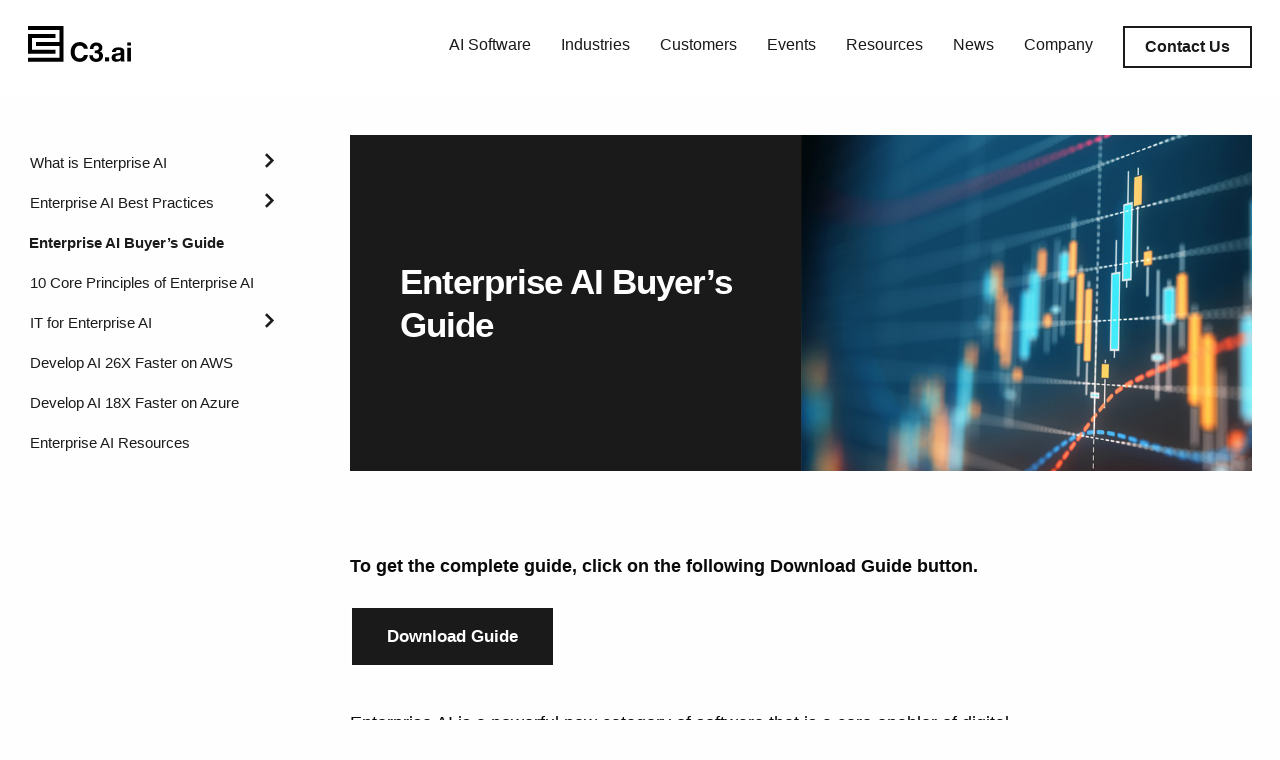

--- FILE ---
content_type: text/html; charset=UTF-8
request_url: https://c3.ai/what-is-enterprise-ai/enterprise-ai-buyers-guide/
body_size: 36829
content:

<!doctype html>

  <html class="no-js"  lang="en-US">

	<head>
		<meta charset="utf-8">
		
		<!-- Force IE to use the latest rendering engine available -->
		<meta http-equiv="X-UA-Compatible" content="IE=edge"><script type="text/javascript">(window.NREUM||(NREUM={})).init={ajax:{deny_list:["bam.nr-data.net"]},feature_flags:["soft_nav"]};(window.NREUM||(NREUM={})).loader_config={licenseKey:"9a94a75182",applicationID:"423488633",browserID:"423490643"};;/*! For license information please see nr-loader-rum-1.308.0.min.js.LICENSE.txt */
(()=>{var e,t,r={163:(e,t,r)=>{"use strict";r.d(t,{j:()=>E});var n=r(384),i=r(1741);var a=r(2555);r(860).K7.genericEvents;const s="experimental.resources",o="register",c=e=>{if(!e||"string"!=typeof e)return!1;try{document.createDocumentFragment().querySelector(e)}catch{return!1}return!0};var d=r(2614),u=r(944),l=r(8122);const f="[data-nr-mask]",g=e=>(0,l.a)(e,(()=>{const e={feature_flags:[],experimental:{allow_registered_children:!1,resources:!1},mask_selector:"*",block_selector:"[data-nr-block]",mask_input_options:{color:!1,date:!1,"datetime-local":!1,email:!1,month:!1,number:!1,range:!1,search:!1,tel:!1,text:!1,time:!1,url:!1,week:!1,textarea:!1,select:!1,password:!0}};return{ajax:{deny_list:void 0,block_internal:!0,enabled:!0,autoStart:!0},api:{get allow_registered_children(){return e.feature_flags.includes(o)||e.experimental.allow_registered_children},set allow_registered_children(t){e.experimental.allow_registered_children=t},duplicate_registered_data:!1},browser_consent_mode:{enabled:!1},distributed_tracing:{enabled:void 0,exclude_newrelic_header:void 0,cors_use_newrelic_header:void 0,cors_use_tracecontext_headers:void 0,allowed_origins:void 0},get feature_flags(){return e.feature_flags},set feature_flags(t){e.feature_flags=t},generic_events:{enabled:!0,autoStart:!0},harvest:{interval:30},jserrors:{enabled:!0,autoStart:!0},logging:{enabled:!0,autoStart:!0},metrics:{enabled:!0,autoStart:!0},obfuscate:void 0,page_action:{enabled:!0},page_view_event:{enabled:!0,autoStart:!0},page_view_timing:{enabled:!0,autoStart:!0},performance:{capture_marks:!1,capture_measures:!1,capture_detail:!0,resources:{get enabled(){return e.feature_flags.includes(s)||e.experimental.resources},set enabled(t){e.experimental.resources=t},asset_types:[],first_party_domains:[],ignore_newrelic:!0}},privacy:{cookies_enabled:!0},proxy:{assets:void 0,beacon:void 0},session:{expiresMs:d.wk,inactiveMs:d.BB},session_replay:{autoStart:!0,enabled:!1,preload:!1,sampling_rate:10,error_sampling_rate:100,collect_fonts:!1,inline_images:!1,fix_stylesheets:!0,mask_all_inputs:!0,get mask_text_selector(){return e.mask_selector},set mask_text_selector(t){c(t)?e.mask_selector="".concat(t,",").concat(f):""===t||null===t?e.mask_selector=f:(0,u.R)(5,t)},get block_class(){return"nr-block"},get ignore_class(){return"nr-ignore"},get mask_text_class(){return"nr-mask"},get block_selector(){return e.block_selector},set block_selector(t){c(t)?e.block_selector+=",".concat(t):""!==t&&(0,u.R)(6,t)},get mask_input_options(){return e.mask_input_options},set mask_input_options(t){t&&"object"==typeof t?e.mask_input_options={...t,password:!0}:(0,u.R)(7,t)}},session_trace:{enabled:!0,autoStart:!0},soft_navigations:{enabled:!0,autoStart:!0},spa:{enabled:!0,autoStart:!0},ssl:void 0,user_actions:{enabled:!0,elementAttributes:["id","className","tagName","type"]}}})());var p=r(6154),m=r(9324);let h=0;const v={buildEnv:m.F3,distMethod:m.Xs,version:m.xv,originTime:p.WN},b={consented:!1},y={appMetadata:{},get consented(){return this.session?.state?.consent||b.consented},set consented(e){b.consented=e},customTransaction:void 0,denyList:void 0,disabled:!1,harvester:void 0,isolatedBacklog:!1,isRecording:!1,loaderType:void 0,maxBytes:3e4,obfuscator:void 0,onerror:void 0,ptid:void 0,releaseIds:{},session:void 0,timeKeeper:void 0,registeredEntities:[],jsAttributesMetadata:{bytes:0},get harvestCount(){return++h}},_=e=>{const t=(0,l.a)(e,y),r=Object.keys(v).reduce((e,t)=>(e[t]={value:v[t],writable:!1,configurable:!0,enumerable:!0},e),{});return Object.defineProperties(t,r)};var w=r(5701);const x=e=>{const t=e.startsWith("http");e+="/",r.p=t?e:"https://"+e};var R=r(7836),k=r(3241);const A={accountID:void 0,trustKey:void 0,agentID:void 0,licenseKey:void 0,applicationID:void 0,xpid:void 0},S=e=>(0,l.a)(e,A),T=new Set;function E(e,t={},r,s){let{init:o,info:c,loader_config:d,runtime:u={},exposed:l=!0}=t;if(!c){const e=(0,n.pV)();o=e.init,c=e.info,d=e.loader_config}e.init=g(o||{}),e.loader_config=S(d||{}),c.jsAttributes??={},p.bv&&(c.jsAttributes.isWorker=!0),e.info=(0,a.D)(c);const f=e.init,m=[c.beacon,c.errorBeacon];T.has(e.agentIdentifier)||(f.proxy.assets&&(x(f.proxy.assets),m.push(f.proxy.assets)),f.proxy.beacon&&m.push(f.proxy.beacon),e.beacons=[...m],function(e){const t=(0,n.pV)();Object.getOwnPropertyNames(i.W.prototype).forEach(r=>{const n=i.W.prototype[r];if("function"!=typeof n||"constructor"===n)return;let a=t[r];e[r]&&!1!==e.exposed&&"micro-agent"!==e.runtime?.loaderType&&(t[r]=(...t)=>{const n=e[r](...t);return a?a(...t):n})})}(e),(0,n.US)("activatedFeatures",w.B)),u.denyList=[...f.ajax.deny_list||[],...f.ajax.block_internal?m:[]],u.ptid=e.agentIdentifier,u.loaderType=r,e.runtime=_(u),T.has(e.agentIdentifier)||(e.ee=R.ee.get(e.agentIdentifier),e.exposed=l,(0,k.W)({agentIdentifier:e.agentIdentifier,drained:!!w.B?.[e.agentIdentifier],type:"lifecycle",name:"initialize",feature:void 0,data:e.config})),T.add(e.agentIdentifier)}},384:(e,t,r)=>{"use strict";r.d(t,{NT:()=>s,US:()=>u,Zm:()=>o,bQ:()=>d,dV:()=>c,pV:()=>l});var n=r(6154),i=r(1863),a=r(1910);const s={beacon:"bam.nr-data.net",errorBeacon:"bam.nr-data.net"};function o(){return n.gm.NREUM||(n.gm.NREUM={}),void 0===n.gm.newrelic&&(n.gm.newrelic=n.gm.NREUM),n.gm.NREUM}function c(){let e=o();return e.o||(e.o={ST:n.gm.setTimeout,SI:n.gm.setImmediate||n.gm.setInterval,CT:n.gm.clearTimeout,XHR:n.gm.XMLHttpRequest,REQ:n.gm.Request,EV:n.gm.Event,PR:n.gm.Promise,MO:n.gm.MutationObserver,FETCH:n.gm.fetch,WS:n.gm.WebSocket},(0,a.i)(...Object.values(e.o))),e}function d(e,t){let r=o();r.initializedAgents??={},t.initializedAt={ms:(0,i.t)(),date:new Date},r.initializedAgents[e]=t}function u(e,t){o()[e]=t}function l(){return function(){let e=o();const t=e.info||{};e.info={beacon:s.beacon,errorBeacon:s.errorBeacon,...t}}(),function(){let e=o();const t=e.init||{};e.init={...t}}(),c(),function(){let e=o();const t=e.loader_config||{};e.loader_config={...t}}(),o()}},782:(e,t,r)=>{"use strict";r.d(t,{T:()=>n});const n=r(860).K7.pageViewTiming},860:(e,t,r)=>{"use strict";r.d(t,{$J:()=>u,K7:()=>c,P3:()=>d,XX:()=>i,Yy:()=>o,df:()=>a,qY:()=>n,v4:()=>s});const n="events",i="jserrors",a="browser/blobs",s="rum",o="browser/logs",c={ajax:"ajax",genericEvents:"generic_events",jserrors:i,logging:"logging",metrics:"metrics",pageAction:"page_action",pageViewEvent:"page_view_event",pageViewTiming:"page_view_timing",sessionReplay:"session_replay",sessionTrace:"session_trace",softNav:"soft_navigations",spa:"spa"},d={[c.pageViewEvent]:1,[c.pageViewTiming]:2,[c.metrics]:3,[c.jserrors]:4,[c.spa]:5,[c.ajax]:6,[c.sessionTrace]:7,[c.softNav]:8,[c.sessionReplay]:9,[c.logging]:10,[c.genericEvents]:11},u={[c.pageViewEvent]:s,[c.pageViewTiming]:n,[c.ajax]:n,[c.spa]:n,[c.softNav]:n,[c.metrics]:i,[c.jserrors]:i,[c.sessionTrace]:a,[c.sessionReplay]:a,[c.logging]:o,[c.genericEvents]:"ins"}},944:(e,t,r)=>{"use strict";r.d(t,{R:()=>i});var n=r(3241);function i(e,t){"function"==typeof console.debug&&(console.debug("New Relic Warning: https://github.com/newrelic/newrelic-browser-agent/blob/main/docs/warning-codes.md#".concat(e),t),(0,n.W)({agentIdentifier:null,drained:null,type:"data",name:"warn",feature:"warn",data:{code:e,secondary:t}}))}},1687:(e,t,r)=>{"use strict";r.d(t,{Ak:()=>d,Ze:()=>f,x3:()=>u});var n=r(3241),i=r(7836),a=r(3606),s=r(860),o=r(2646);const c={};function d(e,t){const r={staged:!1,priority:s.P3[t]||0};l(e),c[e].get(t)||c[e].set(t,r)}function u(e,t){e&&c[e]&&(c[e].get(t)&&c[e].delete(t),p(e,t,!1),c[e].size&&g(e))}function l(e){if(!e)throw new Error("agentIdentifier required");c[e]||(c[e]=new Map)}function f(e="",t="feature",r=!1){if(l(e),!e||!c[e].get(t)||r)return p(e,t);c[e].get(t).staged=!0,g(e)}function g(e){const t=Array.from(c[e]);t.every(([e,t])=>t.staged)&&(t.sort((e,t)=>e[1].priority-t[1].priority),t.forEach(([t])=>{c[e].delete(t),p(e,t)}))}function p(e,t,r=!0){const s=e?i.ee.get(e):i.ee,c=a.i.handlers;if(!s.aborted&&s.backlog&&c){if((0,n.W)({agentIdentifier:e,type:"lifecycle",name:"drain",feature:t}),r){const e=s.backlog[t],r=c[t];if(r){for(let t=0;e&&t<e.length;++t)m(e[t],r);Object.entries(r).forEach(([e,t])=>{Object.values(t||{}).forEach(t=>{t[0]?.on&&t[0]?.context()instanceof o.y&&t[0].on(e,t[1])})})}}s.isolatedBacklog||delete c[t],s.backlog[t]=null,s.emit("drain-"+t,[])}}function m(e,t){var r=e[1];Object.values(t[r]||{}).forEach(t=>{var r=e[0];if(t[0]===r){var n=t[1],i=e[3],a=e[2];n.apply(i,a)}})}},1738:(e,t,r)=>{"use strict";r.d(t,{U:()=>g,Y:()=>f});var n=r(3241),i=r(9908),a=r(1863),s=r(944),o=r(5701),c=r(3969),d=r(8362),u=r(860),l=r(4261);function f(e,t,r,a){const f=a||r;!f||f[e]&&f[e]!==d.d.prototype[e]||(f[e]=function(){(0,i.p)(c.xV,["API/"+e+"/called"],void 0,u.K7.metrics,r.ee),(0,n.W)({agentIdentifier:r.agentIdentifier,drained:!!o.B?.[r.agentIdentifier],type:"data",name:"api",feature:l.Pl+e,data:{}});try{return t.apply(this,arguments)}catch(e){(0,s.R)(23,e)}})}function g(e,t,r,n,s){const o=e.info;null===r?delete o.jsAttributes[t]:o.jsAttributes[t]=r,(s||null===r)&&(0,i.p)(l.Pl+n,[(0,a.t)(),t,r],void 0,"session",e.ee)}},1741:(e,t,r)=>{"use strict";r.d(t,{W:()=>a});var n=r(944),i=r(4261);class a{#e(e,...t){if(this[e]!==a.prototype[e])return this[e](...t);(0,n.R)(35,e)}addPageAction(e,t){return this.#e(i.hG,e,t)}register(e){return this.#e(i.eY,e)}recordCustomEvent(e,t){return this.#e(i.fF,e,t)}setPageViewName(e,t){return this.#e(i.Fw,e,t)}setCustomAttribute(e,t,r){return this.#e(i.cD,e,t,r)}noticeError(e,t){return this.#e(i.o5,e,t)}setUserId(e,t=!1){return this.#e(i.Dl,e,t)}setApplicationVersion(e){return this.#e(i.nb,e)}setErrorHandler(e){return this.#e(i.bt,e)}addRelease(e,t){return this.#e(i.k6,e,t)}log(e,t){return this.#e(i.$9,e,t)}start(){return this.#e(i.d3)}finished(e){return this.#e(i.BL,e)}recordReplay(){return this.#e(i.CH)}pauseReplay(){return this.#e(i.Tb)}addToTrace(e){return this.#e(i.U2,e)}setCurrentRouteName(e){return this.#e(i.PA,e)}interaction(e){return this.#e(i.dT,e)}wrapLogger(e,t,r){return this.#e(i.Wb,e,t,r)}measure(e,t){return this.#e(i.V1,e,t)}consent(e){return this.#e(i.Pv,e)}}},1863:(e,t,r)=>{"use strict";function n(){return Math.floor(performance.now())}r.d(t,{t:()=>n})},1910:(e,t,r)=>{"use strict";r.d(t,{i:()=>a});var n=r(944);const i=new Map;function a(...e){return e.every(e=>{if(i.has(e))return i.get(e);const t="function"==typeof e?e.toString():"",r=t.includes("[native code]"),a=t.includes("nrWrapper");return r||a||(0,n.R)(64,e?.name||t),i.set(e,r),r})}},2555:(e,t,r)=>{"use strict";r.d(t,{D:()=>o,f:()=>s});var n=r(384),i=r(8122);const a={beacon:n.NT.beacon,errorBeacon:n.NT.errorBeacon,licenseKey:void 0,applicationID:void 0,sa:void 0,queueTime:void 0,applicationTime:void 0,ttGuid:void 0,user:void 0,account:void 0,product:void 0,extra:void 0,jsAttributes:{},userAttributes:void 0,atts:void 0,transactionName:void 0,tNamePlain:void 0};function s(e){try{return!!e.licenseKey&&!!e.errorBeacon&&!!e.applicationID}catch(e){return!1}}const o=e=>(0,i.a)(e,a)},2614:(e,t,r)=>{"use strict";r.d(t,{BB:()=>s,H3:()=>n,g:()=>d,iL:()=>c,tS:()=>o,uh:()=>i,wk:()=>a});const n="NRBA",i="SESSION",a=144e5,s=18e5,o={STARTED:"session-started",PAUSE:"session-pause",RESET:"session-reset",RESUME:"session-resume",UPDATE:"session-update"},c={SAME_TAB:"same-tab",CROSS_TAB:"cross-tab"},d={OFF:0,FULL:1,ERROR:2}},2646:(e,t,r)=>{"use strict";r.d(t,{y:()=>n});class n{constructor(e){this.contextId=e}}},2843:(e,t,r)=>{"use strict";r.d(t,{G:()=>a,u:()=>i});var n=r(3878);function i(e,t=!1,r,i){(0,n.DD)("visibilitychange",function(){if(t)return void("hidden"===document.visibilityState&&e());e(document.visibilityState)},r,i)}function a(e,t,r){(0,n.sp)("pagehide",e,t,r)}},3241:(e,t,r)=>{"use strict";r.d(t,{W:()=>a});var n=r(6154);const i="newrelic";function a(e={}){try{n.gm.dispatchEvent(new CustomEvent(i,{detail:e}))}catch(e){}}},3606:(e,t,r)=>{"use strict";r.d(t,{i:()=>a});var n=r(9908);a.on=s;var i=a.handlers={};function a(e,t,r,a){s(a||n.d,i,e,t,r)}function s(e,t,r,i,a){a||(a="feature"),e||(e=n.d);var s=t[a]=t[a]||{};(s[r]=s[r]||[]).push([e,i])}},3878:(e,t,r)=>{"use strict";function n(e,t){return{capture:e,passive:!1,signal:t}}function i(e,t,r=!1,i){window.addEventListener(e,t,n(r,i))}function a(e,t,r=!1,i){document.addEventListener(e,t,n(r,i))}r.d(t,{DD:()=>a,jT:()=>n,sp:()=>i})},3969:(e,t,r)=>{"use strict";r.d(t,{TZ:()=>n,XG:()=>o,rs:()=>i,xV:()=>s,z_:()=>a});const n=r(860).K7.metrics,i="sm",a="cm",s="storeSupportabilityMetrics",o="storeEventMetrics"},4234:(e,t,r)=>{"use strict";r.d(t,{W:()=>a});var n=r(7836),i=r(1687);class a{constructor(e,t){this.agentIdentifier=e,this.ee=n.ee.get(e),this.featureName=t,this.blocked=!1}deregisterDrain(){(0,i.x3)(this.agentIdentifier,this.featureName)}}},4261:(e,t,r)=>{"use strict";r.d(t,{$9:()=>d,BL:()=>o,CH:()=>g,Dl:()=>_,Fw:()=>y,PA:()=>h,Pl:()=>n,Pv:()=>k,Tb:()=>l,U2:()=>a,V1:()=>R,Wb:()=>x,bt:()=>b,cD:()=>v,d3:()=>w,dT:()=>c,eY:()=>p,fF:()=>f,hG:()=>i,k6:()=>s,nb:()=>m,o5:()=>u});const n="api-",i="addPageAction",a="addToTrace",s="addRelease",o="finished",c="interaction",d="log",u="noticeError",l="pauseReplay",f="recordCustomEvent",g="recordReplay",p="register",m="setApplicationVersion",h="setCurrentRouteName",v="setCustomAttribute",b="setErrorHandler",y="setPageViewName",_="setUserId",w="start",x="wrapLogger",R="measure",k="consent"},5289:(e,t,r)=>{"use strict";r.d(t,{GG:()=>s,Qr:()=>c,sB:()=>o});var n=r(3878),i=r(6389);function a(){return"undefined"==typeof document||"complete"===document.readyState}function s(e,t){if(a())return e();const r=(0,i.J)(e),s=setInterval(()=>{a()&&(clearInterval(s),r())},500);(0,n.sp)("load",r,t)}function o(e){if(a())return e();(0,n.DD)("DOMContentLoaded",e)}function c(e){if(a())return e();(0,n.sp)("popstate",e)}},5607:(e,t,r)=>{"use strict";r.d(t,{W:()=>n});const n=(0,r(9566).bz)()},5701:(e,t,r)=>{"use strict";r.d(t,{B:()=>a,t:()=>s});var n=r(3241);const i=new Set,a={};function s(e,t){const r=t.agentIdentifier;a[r]??={},e&&"object"==typeof e&&(i.has(r)||(t.ee.emit("rumresp",[e]),a[r]=e,i.add(r),(0,n.W)({agentIdentifier:r,loaded:!0,drained:!0,type:"lifecycle",name:"load",feature:void 0,data:e})))}},6154:(e,t,r)=>{"use strict";r.d(t,{OF:()=>c,RI:()=>i,WN:()=>u,bv:()=>a,eN:()=>l,gm:()=>s,mw:()=>o,sb:()=>d});var n=r(1863);const i="undefined"!=typeof window&&!!window.document,a="undefined"!=typeof WorkerGlobalScope&&("undefined"!=typeof self&&self instanceof WorkerGlobalScope&&self.navigator instanceof WorkerNavigator||"undefined"!=typeof globalThis&&globalThis instanceof WorkerGlobalScope&&globalThis.navigator instanceof WorkerNavigator),s=i?window:"undefined"!=typeof WorkerGlobalScope&&("undefined"!=typeof self&&self instanceof WorkerGlobalScope&&self||"undefined"!=typeof globalThis&&globalThis instanceof WorkerGlobalScope&&globalThis),o=Boolean("hidden"===s?.document?.visibilityState),c=/iPad|iPhone|iPod/.test(s.navigator?.userAgent),d=c&&"undefined"==typeof SharedWorker,u=((()=>{const e=s.navigator?.userAgent?.match(/Firefox[/\s](\d+\.\d+)/);Array.isArray(e)&&e.length>=2&&e[1]})(),Date.now()-(0,n.t)()),l=()=>"undefined"!=typeof PerformanceNavigationTiming&&s?.performance?.getEntriesByType("navigation")?.[0]?.responseStart},6389:(e,t,r)=>{"use strict";function n(e,t=500,r={}){const n=r?.leading||!1;let i;return(...r)=>{n&&void 0===i&&(e.apply(this,r),i=setTimeout(()=>{i=clearTimeout(i)},t)),n||(clearTimeout(i),i=setTimeout(()=>{e.apply(this,r)},t))}}function i(e){let t=!1;return(...r)=>{t||(t=!0,e.apply(this,r))}}r.d(t,{J:()=>i,s:()=>n})},6630:(e,t,r)=>{"use strict";r.d(t,{T:()=>n});const n=r(860).K7.pageViewEvent},7699:(e,t,r)=>{"use strict";r.d(t,{It:()=>a,KC:()=>o,No:()=>i,qh:()=>s});var n=r(860);const i=16e3,a=1e6,s="SESSION_ERROR",o={[n.K7.logging]:!0,[n.K7.genericEvents]:!1,[n.K7.jserrors]:!1,[n.K7.ajax]:!1}},7836:(e,t,r)=>{"use strict";r.d(t,{P:()=>o,ee:()=>c});var n=r(384),i=r(8990),a=r(2646),s=r(5607);const o="nr@context:".concat(s.W),c=function e(t,r){var n={},s={},u={},l=!1;try{l=16===r.length&&d.initializedAgents?.[r]?.runtime.isolatedBacklog}catch(e){}var f={on:p,addEventListener:p,removeEventListener:function(e,t){var r=n[e];if(!r)return;for(var i=0;i<r.length;i++)r[i]===t&&r.splice(i,1)},emit:function(e,r,n,i,a){!1!==a&&(a=!0);if(c.aborted&&!i)return;t&&a&&t.emit(e,r,n);var o=g(n);m(e).forEach(e=>{e.apply(o,r)});var d=v()[s[e]];d&&d.push([f,e,r,o]);return o},get:h,listeners:m,context:g,buffer:function(e,t){const r=v();if(t=t||"feature",f.aborted)return;Object.entries(e||{}).forEach(([e,n])=>{s[n]=t,t in r||(r[t]=[])})},abort:function(){f._aborted=!0,Object.keys(f.backlog).forEach(e=>{delete f.backlog[e]})},isBuffering:function(e){return!!v()[s[e]]},debugId:r,backlog:l?{}:t&&"object"==typeof t.backlog?t.backlog:{},isolatedBacklog:l};return Object.defineProperty(f,"aborted",{get:()=>{let e=f._aborted||!1;return e||(t&&(e=t.aborted),e)}}),f;function g(e){return e&&e instanceof a.y?e:e?(0,i.I)(e,o,()=>new a.y(o)):new a.y(o)}function p(e,t){n[e]=m(e).concat(t)}function m(e){return n[e]||[]}function h(t){return u[t]=u[t]||e(f,t)}function v(){return f.backlog}}(void 0,"globalEE"),d=(0,n.Zm)();d.ee||(d.ee=c)},8122:(e,t,r)=>{"use strict";r.d(t,{a:()=>i});var n=r(944);function i(e,t){try{if(!e||"object"!=typeof e)return(0,n.R)(3);if(!t||"object"!=typeof t)return(0,n.R)(4);const r=Object.create(Object.getPrototypeOf(t),Object.getOwnPropertyDescriptors(t)),a=0===Object.keys(r).length?e:r;for(let s in a)if(void 0!==e[s])try{if(null===e[s]){r[s]=null;continue}Array.isArray(e[s])&&Array.isArray(t[s])?r[s]=Array.from(new Set([...e[s],...t[s]])):"object"==typeof e[s]&&"object"==typeof t[s]?r[s]=i(e[s],t[s]):r[s]=e[s]}catch(e){r[s]||(0,n.R)(1,e)}return r}catch(e){(0,n.R)(2,e)}}},8362:(e,t,r)=>{"use strict";r.d(t,{d:()=>a});var n=r(9566),i=r(1741);class a extends i.W{agentIdentifier=(0,n.LA)(16)}},8374:(e,t,r)=>{r.nc=(()=>{try{return document?.currentScript?.nonce}catch(e){}return""})()},8990:(e,t,r)=>{"use strict";r.d(t,{I:()=>i});var n=Object.prototype.hasOwnProperty;function i(e,t,r){if(n.call(e,t))return e[t];var i=r();if(Object.defineProperty&&Object.keys)try{return Object.defineProperty(e,t,{value:i,writable:!0,enumerable:!1}),i}catch(e){}return e[t]=i,i}},9324:(e,t,r)=>{"use strict";r.d(t,{F3:()=>i,Xs:()=>a,xv:()=>n});const n="1.308.0",i="PROD",a="CDN"},9566:(e,t,r)=>{"use strict";r.d(t,{LA:()=>o,bz:()=>s});var n=r(6154);const i="xxxxxxxx-xxxx-4xxx-yxxx-xxxxxxxxxxxx";function a(e,t){return e?15&e[t]:16*Math.random()|0}function s(){const e=n.gm?.crypto||n.gm?.msCrypto;let t,r=0;return e&&e.getRandomValues&&(t=e.getRandomValues(new Uint8Array(30))),i.split("").map(e=>"x"===e?a(t,r++).toString(16):"y"===e?(3&a()|8).toString(16):e).join("")}function o(e){const t=n.gm?.crypto||n.gm?.msCrypto;let r,i=0;t&&t.getRandomValues&&(r=t.getRandomValues(new Uint8Array(e)));const s=[];for(var o=0;o<e;o++)s.push(a(r,i++).toString(16));return s.join("")}},9908:(e,t,r)=>{"use strict";r.d(t,{d:()=>n,p:()=>i});var n=r(7836).ee.get("handle");function i(e,t,r,i,a){a?(a.buffer([e],i),a.emit(e,t,r)):(n.buffer([e],i),n.emit(e,t,r))}}},n={};function i(e){var t=n[e];if(void 0!==t)return t.exports;var a=n[e]={exports:{}};return r[e](a,a.exports,i),a.exports}i.m=r,i.d=(e,t)=>{for(var r in t)i.o(t,r)&&!i.o(e,r)&&Object.defineProperty(e,r,{enumerable:!0,get:t[r]})},i.f={},i.e=e=>Promise.all(Object.keys(i.f).reduce((t,r)=>(i.f[r](e,t),t),[])),i.u=e=>"nr-rum-1.308.0.min.js",i.o=(e,t)=>Object.prototype.hasOwnProperty.call(e,t),e={},t="NRBA-1.308.0.PROD:",i.l=(r,n,a,s)=>{if(e[r])e[r].push(n);else{var o,c;if(void 0!==a)for(var d=document.getElementsByTagName("script"),u=0;u<d.length;u++){var l=d[u];if(l.getAttribute("src")==r||l.getAttribute("data-webpack")==t+a){o=l;break}}if(!o){c=!0;var f={296:"sha512-+MIMDsOcckGXa1EdWHqFNv7P+JUkd5kQwCBr3KE6uCvnsBNUrdSt4a/3/L4j4TxtnaMNjHpza2/erNQbpacJQA=="};(o=document.createElement("script")).charset="utf-8",i.nc&&o.setAttribute("nonce",i.nc),o.setAttribute("data-webpack",t+a),o.src=r,0!==o.src.indexOf(window.location.origin+"/")&&(o.crossOrigin="anonymous"),f[s]&&(o.integrity=f[s])}e[r]=[n];var g=(t,n)=>{o.onerror=o.onload=null,clearTimeout(p);var i=e[r];if(delete e[r],o.parentNode&&o.parentNode.removeChild(o),i&&i.forEach(e=>e(n)),t)return t(n)},p=setTimeout(g.bind(null,void 0,{type:"timeout",target:o}),12e4);o.onerror=g.bind(null,o.onerror),o.onload=g.bind(null,o.onload),c&&document.head.appendChild(o)}},i.r=e=>{"undefined"!=typeof Symbol&&Symbol.toStringTag&&Object.defineProperty(e,Symbol.toStringTag,{value:"Module"}),Object.defineProperty(e,"__esModule",{value:!0})},i.p="https://js-agent.newrelic.com/",(()=>{var e={374:0,840:0};i.f.j=(t,r)=>{var n=i.o(e,t)?e[t]:void 0;if(0!==n)if(n)r.push(n[2]);else{var a=new Promise((r,i)=>n=e[t]=[r,i]);r.push(n[2]=a);var s=i.p+i.u(t),o=new Error;i.l(s,r=>{if(i.o(e,t)&&(0!==(n=e[t])&&(e[t]=void 0),n)){var a=r&&("load"===r.type?"missing":r.type),s=r&&r.target&&r.target.src;o.message="Loading chunk "+t+" failed: ("+a+": "+s+")",o.name="ChunkLoadError",o.type=a,o.request=s,n[1](o)}},"chunk-"+t,t)}};var t=(t,r)=>{var n,a,[s,o,c]=r,d=0;if(s.some(t=>0!==e[t])){for(n in o)i.o(o,n)&&(i.m[n]=o[n]);if(c)c(i)}for(t&&t(r);d<s.length;d++)a=s[d],i.o(e,a)&&e[a]&&e[a][0](),e[a]=0},r=self["webpackChunk:NRBA-1.308.0.PROD"]=self["webpackChunk:NRBA-1.308.0.PROD"]||[];r.forEach(t.bind(null,0)),r.push=t.bind(null,r.push.bind(r))})(),(()=>{"use strict";i(8374);var e=i(8362),t=i(860);const r=Object.values(t.K7);var n=i(163);var a=i(9908),s=i(1863),o=i(4261),c=i(1738);var d=i(1687),u=i(4234),l=i(5289),f=i(6154),g=i(944),p=i(384);const m=e=>f.RI&&!0===e?.privacy.cookies_enabled;function h(e){return!!(0,p.dV)().o.MO&&m(e)&&!0===e?.session_trace.enabled}var v=i(6389),b=i(7699);class y extends u.W{constructor(e,t){super(e.agentIdentifier,t),this.agentRef=e,this.abortHandler=void 0,this.featAggregate=void 0,this.loadedSuccessfully=void 0,this.onAggregateImported=new Promise(e=>{this.loadedSuccessfully=e}),this.deferred=Promise.resolve(),!1===e.init[this.featureName].autoStart?this.deferred=new Promise((t,r)=>{this.ee.on("manual-start-all",(0,v.J)(()=>{(0,d.Ak)(e.agentIdentifier,this.featureName),t()}))}):(0,d.Ak)(e.agentIdentifier,t)}importAggregator(e,t,r={}){if(this.featAggregate)return;const n=async()=>{let n;await this.deferred;try{if(m(e.init)){const{setupAgentSession:t}=await i.e(296).then(i.bind(i,3305));n=t(e)}}catch(e){(0,g.R)(20,e),this.ee.emit("internal-error",[e]),(0,a.p)(b.qh,[e],void 0,this.featureName,this.ee)}try{if(!this.#t(this.featureName,n,e.init))return(0,d.Ze)(this.agentIdentifier,this.featureName),void this.loadedSuccessfully(!1);const{Aggregate:i}=await t();this.featAggregate=new i(e,r),e.runtime.harvester.initializedAggregates.push(this.featAggregate),this.loadedSuccessfully(!0)}catch(e){(0,g.R)(34,e),this.abortHandler?.(),(0,d.Ze)(this.agentIdentifier,this.featureName,!0),this.loadedSuccessfully(!1),this.ee&&this.ee.abort()}};f.RI?(0,l.GG)(()=>n(),!0):n()}#t(e,r,n){if(this.blocked)return!1;switch(e){case t.K7.sessionReplay:return h(n)&&!!r;case t.K7.sessionTrace:return!!r;default:return!0}}}var _=i(6630),w=i(2614),x=i(3241);class R extends y{static featureName=_.T;constructor(e){var t;super(e,_.T),this.setupInspectionEvents(e.agentIdentifier),t=e,(0,c.Y)(o.Fw,function(e,r){"string"==typeof e&&("/"!==e.charAt(0)&&(e="/"+e),t.runtime.customTransaction=(r||"http://custom.transaction")+e,(0,a.p)(o.Pl+o.Fw,[(0,s.t)()],void 0,void 0,t.ee))},t),this.importAggregator(e,()=>i.e(296).then(i.bind(i,3943)))}setupInspectionEvents(e){const t=(t,r)=>{t&&(0,x.W)({agentIdentifier:e,timeStamp:t.timeStamp,loaded:"complete"===t.target.readyState,type:"window",name:r,data:t.target.location+""})};(0,l.sB)(e=>{t(e,"DOMContentLoaded")}),(0,l.GG)(e=>{t(e,"load")}),(0,l.Qr)(e=>{t(e,"navigate")}),this.ee.on(w.tS.UPDATE,(t,r)=>{(0,x.W)({agentIdentifier:e,type:"lifecycle",name:"session",data:r})})}}class k extends e.d{constructor(e){var t;(super(),f.gm)?(this.features={},(0,p.bQ)(this.agentIdentifier,this),this.desiredFeatures=new Set(e.features||[]),this.desiredFeatures.add(R),(0,n.j)(this,e,e.loaderType||"agent"),t=this,(0,c.Y)(o.cD,function(e,r,n=!1){if("string"==typeof e){if(["string","number","boolean"].includes(typeof r)||null===r)return(0,c.U)(t,e,r,o.cD,n);(0,g.R)(40,typeof r)}else(0,g.R)(39,typeof e)},t),function(e){(0,c.Y)(o.Dl,function(t,r=!1){if("string"!=typeof t&&null!==t)return void(0,g.R)(41,typeof t);const n=e.info.jsAttributes["enduser.id"];r&&null!=n&&n!==t?(0,a.p)(o.Pl+"setUserIdAndResetSession",[t],void 0,"session",e.ee):(0,c.U)(e,"enduser.id",t,o.Dl,!0)},e)}(this),function(e){(0,c.Y)(o.nb,function(t){if("string"==typeof t||null===t)return(0,c.U)(e,"application.version",t,o.nb,!1);(0,g.R)(42,typeof t)},e)}(this),function(e){(0,c.Y)(o.d3,function(){e.ee.emit("manual-start-all")},e)}(this),function(e){(0,c.Y)(o.Pv,function(t=!0){if("boolean"==typeof t){if((0,a.p)(o.Pl+o.Pv,[t],void 0,"session",e.ee),e.runtime.consented=t,t){const t=e.features.page_view_event;t.onAggregateImported.then(e=>{const r=t.featAggregate;e&&!r.sentRum&&r.sendRum()})}}else(0,g.R)(65,typeof t)},e)}(this),this.run()):(0,g.R)(21)}get config(){return{info:this.info,init:this.init,loader_config:this.loader_config,runtime:this.runtime}}get api(){return this}run(){try{const e=function(e){const t={};return r.forEach(r=>{t[r]=!!e[r]?.enabled}),t}(this.init),n=[...this.desiredFeatures];n.sort((e,r)=>t.P3[e.featureName]-t.P3[r.featureName]),n.forEach(r=>{if(!e[r.featureName]&&r.featureName!==t.K7.pageViewEvent)return;if(r.featureName===t.K7.spa)return void(0,g.R)(67);const n=function(e){switch(e){case t.K7.ajax:return[t.K7.jserrors];case t.K7.sessionTrace:return[t.K7.ajax,t.K7.pageViewEvent];case t.K7.sessionReplay:return[t.K7.sessionTrace];case t.K7.pageViewTiming:return[t.K7.pageViewEvent];default:return[]}}(r.featureName).filter(e=>!(e in this.features));n.length>0&&(0,g.R)(36,{targetFeature:r.featureName,missingDependencies:n}),this.features[r.featureName]=new r(this)})}catch(e){(0,g.R)(22,e);for(const e in this.features)this.features[e].abortHandler?.();const t=(0,p.Zm)();delete t.initializedAgents[this.agentIdentifier]?.features,delete this.sharedAggregator;return t.ee.get(this.agentIdentifier).abort(),!1}}}var A=i(2843),S=i(782);class T extends y{static featureName=S.T;constructor(e){super(e,S.T),f.RI&&((0,A.u)(()=>(0,a.p)("docHidden",[(0,s.t)()],void 0,S.T,this.ee),!0),(0,A.G)(()=>(0,a.p)("winPagehide",[(0,s.t)()],void 0,S.T,this.ee)),this.importAggregator(e,()=>i.e(296).then(i.bind(i,2117))))}}var E=i(3969);class I extends y{static featureName=E.TZ;constructor(e){super(e,E.TZ),f.RI&&document.addEventListener("securitypolicyviolation",e=>{(0,a.p)(E.xV,["Generic/CSPViolation/Detected"],void 0,this.featureName,this.ee)}),this.importAggregator(e,()=>i.e(296).then(i.bind(i,9623)))}}new k({features:[R,T,I],loaderType:"lite"})})()})();</script>

		<!-- Mobile Meta -->
		<meta name="viewport" content="width=device-width, initial-scale=1.0">
		<meta class="foundation-mq">

		<!-- Google Tag Manager -->
		<script>(function(w,d,s,l,i){w[l]=w[l]||[];w[l].push({'gtm.start':
		new Date().getTime(),event:'gtm.js'});var f=d.getElementsByTagName(s)[0],
		j=d.createElement(s),dl=l!='dataLayer'?'&l='+l:'';j.async=true;j.src=
		'https://www.googletagmanager.com/gtm.js?id='+i+dl;f.parentNode.insertBefore(j,f);
		})(window,document,'script','dataLayer','GTM-M4NKQ28');</script>
		<!-- End Google Tag Manager -->	

		<!-- If Site Icon isn't set in customizer -->
			
		<meta name='robots' content='index, follow, max-image-preview:large, max-snippet:-1, max-video-preview:-1' />
<script id="cookie-law-info-gcm-var-js">
var _ckyGcm = {"status":true,"default_settings":[{"analytics":"granted","advertisement":"granted","functional":"granted","necessary":"granted","ad_user_data":"granted","ad_personalization":"granted","regions":"All"}],"wait_for_update":2000,"url_passthrough":false,"ads_data_redaction":false}</script>
<script id="cookie-law-info-gcm-js" type="text/javascript" src="https://c3.ai/wp-content/plugins/cookie-law-info/lite/frontend/js/gcm.min.js"></script> <script id="cookieyes" type="text/javascript" src="https://cdn-cookieyes.com/client_data/d99230debb9c18c87d7b7350/script.js"></script>
	<!-- This site is optimized with the Yoast SEO plugin v26.5 - https://yoast.com/wordpress/plugins/seo/ -->
	<title>Enterprise AI Buyer&#039;s Guide</title>
	<meta name="description" content="Navigate the crowded enterprise AI market with confidence. Download the Enterprise AI Buyer’s Guide for a framework to evaluate and select the right solution." />
	<link rel="canonical" href="https://c3.ai/what-is-enterprise-ai/enterprise-ai-buyers-guide/" />
	<meta property="og:locale" content="en_US" />
	<meta property="og:type" content="article" />
	<meta property="og:title" content="Enterprise AI Buyer&#039;s Guide" />
	<meta property="og:description" content="Navigate the crowded enterprise AI market with confidence. Download the Enterprise AI Buyer’s Guide for a framework to evaluate and select the right solution." />
	<meta property="og:url" content="https://c3.ai/what-is-enterprise-ai/enterprise-ai-buyers-guide/" />
	<meta property="og:site_name" content="C3 AI" />
	<meta property="article:publisher" content="https://www.facebook.com/C3.ai.posts" />
	<meta property="article:modified_time" content="2024-10-08T18:32:50+00:00" />
	<meta property="og:image" content="https://c3.ai/wp-content/uploads/2019/07/general-feature-image-thumb.jpg" />
	<meta property="og:image:width" content="1200" />
	<meta property="og:image:height" content="627" />
	<meta property="og:image:type" content="image/jpeg" />
	<meta name="twitter:card" content="summary_large_image" />
	<meta name="twitter:site" content="@C3_AI" />
	<script type="application/ld+json" class="yoast-schema-graph">{"@context":"https://schema.org","@graph":[{"@type":"WebPage","@id":"https://c3.ai/what-is-enterprise-ai/enterprise-ai-buyers-guide/","url":"https://c3.ai/what-is-enterprise-ai/enterprise-ai-buyers-guide/","name":"Enterprise AI Buyer's Guide","isPartOf":{"@id":"https://c3.ai/#website"},"primaryImageOfPage":{"@id":"https://c3.ai/what-is-enterprise-ai/enterprise-ai-buyers-guide/#primaryimage"},"image":{"@id":"https://c3.ai/what-is-enterprise-ai/enterprise-ai-buyers-guide/#primaryimage"},"thumbnailUrl":"https://c3.ai/wp-content/uploads/2019/07/general-feature-image-thumb.jpg","datePublished":"2019-07-08T10:26:14+00:00","dateModified":"2024-10-08T18:32:50+00:00","description":"Navigate the crowded enterprise AI market with confidence. Download the Enterprise AI Buyer’s Guide for a framework to evaluate and select the right solution.","breadcrumb":{"@id":"https://c3.ai/what-is-enterprise-ai/enterprise-ai-buyers-guide/#breadcrumb"},"inLanguage":"en-US","potentialAction":[{"@type":"ReadAction","target":["https://c3.ai/what-is-enterprise-ai/enterprise-ai-buyers-guide/"]}]},{"@type":"ImageObject","inLanguage":"en-US","@id":"https://c3.ai/what-is-enterprise-ai/enterprise-ai-buyers-guide/#primaryimage","url":"https://c3.ai/wp-content/uploads/2019/07/general-feature-image-thumb.jpg","contentUrl":"https://c3.ai/wp-content/uploads/2019/07/general-feature-image-thumb.jpg","width":1200,"height":627,"caption":"C3.ai"},{"@type":"BreadcrumbList","@id":"https://c3.ai/what-is-enterprise-ai/enterprise-ai-buyers-guide/#breadcrumb","itemListElement":[{"@type":"ListItem","position":1,"name":"Home","item":"https://c3.ai/"},{"@type":"ListItem","position":2,"name":"What Is Enterprise AI?","item":"https://c3.ai/what-is-enterprise-ai/"},{"@type":"ListItem","position":3,"name":"Enterprise AI Buyer&#8217;s Guide"}]},{"@type":"WebSite","@id":"https://c3.ai/#website","url":"https://c3.ai/","name":"C3 AI","description":"","publisher":{"@id":"https://c3.ai/#organization"},"potentialAction":[{"@type":"SearchAction","target":{"@type":"EntryPoint","urlTemplate":"https://c3.ai/?s={search_term_string}"},"query-input":{"@type":"PropertyValueSpecification","valueRequired":true,"valueName":"search_term_string"}}],"inLanguage":"en-US"},{"@type":"Organization","@id":"https://c3.ai/#organization","name":"C3.ai","url":"https://c3.ai/","logo":{"@type":"ImageObject","inLanguage":"en-US","@id":"https://c3.ai/#/schema/logo/image/","url":"https://c3.ai/wp-content/uploads/2019/07/C3_Logo_500_black.jpg","contentUrl":"https://c3.ai/wp-content/uploads/2019/07/C3_Logo_500_black.jpg","width":500,"height":278,"caption":"C3.ai"},"image":{"@id":"https://c3.ai/#/schema/logo/image/"},"sameAs":["https://www.facebook.com/C3.ai.posts","https://x.com/C3_AI","https://www.linkedin.com/company/c3-ai/","https://www.youtube.com/channel/UCrG82oiDaJa5-43cdfMYY5w"]}]}</script>
	<!-- / Yoast SEO plugin. -->


<link rel='dns-prefetch' href='//cdnjs.cloudflare.com' />
<link rel="alternate" title="oEmbed (JSON)" type="application/json+oembed" href="https://c3.ai/wp-json/oembed/1.0/embed?url=https%3A%2F%2Fc3.ai%2Fwhat-is-enterprise-ai%2Fenterprise-ai-buyers-guide%2F" />
<link rel="alternate" title="oEmbed (XML)" type="text/xml+oembed" href="https://c3.ai/wp-json/oembed/1.0/embed?url=https%3A%2F%2Fc3.ai%2Fwhat-is-enterprise-ai%2Fenterprise-ai-buyers-guide%2F&#038;format=xml" />
<style id='wp-img-auto-sizes-contain-inline-css' type='text/css'>
img:is([sizes=auto i],[sizes^="auto," i]){contain-intrinsic-size:3000px 1500px}
/*# sourceURL=wp-img-auto-sizes-contain-inline-css */
</style>
<style id='wp-block-library-inline-css' type='text/css'>
:root{--wp-block-synced-color:#7a00df;--wp-block-synced-color--rgb:122,0,223;--wp-bound-block-color:var(--wp-block-synced-color);--wp-editor-canvas-background:#ddd;--wp-admin-theme-color:#007cba;--wp-admin-theme-color--rgb:0,124,186;--wp-admin-theme-color-darker-10:#006ba1;--wp-admin-theme-color-darker-10--rgb:0,107,160.5;--wp-admin-theme-color-darker-20:#005a87;--wp-admin-theme-color-darker-20--rgb:0,90,135;--wp-admin-border-width-focus:2px}@media (min-resolution:192dpi){:root{--wp-admin-border-width-focus:1.5px}}.wp-element-button{cursor:pointer}:root .has-very-light-gray-background-color{background-color:#eee}:root .has-very-dark-gray-background-color{background-color:#313131}:root .has-very-light-gray-color{color:#eee}:root .has-very-dark-gray-color{color:#313131}:root .has-vivid-green-cyan-to-vivid-cyan-blue-gradient-background{background:linear-gradient(135deg,#00d084,#0693e3)}:root .has-purple-crush-gradient-background{background:linear-gradient(135deg,#34e2e4,#4721fb 50%,#ab1dfe)}:root .has-hazy-dawn-gradient-background{background:linear-gradient(135deg,#faaca8,#dad0ec)}:root .has-subdued-olive-gradient-background{background:linear-gradient(135deg,#fafae1,#67a671)}:root .has-atomic-cream-gradient-background{background:linear-gradient(135deg,#fdd79a,#004a59)}:root .has-nightshade-gradient-background{background:linear-gradient(135deg,#330968,#31cdcf)}:root .has-midnight-gradient-background{background:linear-gradient(135deg,#020381,#2874fc)}:root{--wp--preset--font-size--normal:16px;--wp--preset--font-size--huge:42px}.has-regular-font-size{font-size:1em}.has-larger-font-size{font-size:2.625em}.has-normal-font-size{font-size:var(--wp--preset--font-size--normal)}.has-huge-font-size{font-size:var(--wp--preset--font-size--huge)}.has-text-align-center{text-align:center}.has-text-align-left{text-align:left}.has-text-align-right{text-align:right}.has-fit-text{white-space:nowrap!important}#end-resizable-editor-section{display:none}.aligncenter{clear:both}.items-justified-left{justify-content:flex-start}.items-justified-center{justify-content:center}.items-justified-right{justify-content:flex-end}.items-justified-space-between{justify-content:space-between}.screen-reader-text{border:0;clip-path:inset(50%);height:1px;margin:-1px;overflow:hidden;padding:0;position:absolute;width:1px;word-wrap:normal!important}.screen-reader-text:focus{background-color:#ddd;clip-path:none;color:#444;display:block;font-size:1em;height:auto;left:5px;line-height:normal;padding:15px 23px 14px;text-decoration:none;top:5px;width:auto;z-index:100000}html :where(.has-border-color){border-style:solid}html :where([style*=border-top-color]){border-top-style:solid}html :where([style*=border-right-color]){border-right-style:solid}html :where([style*=border-bottom-color]){border-bottom-style:solid}html :where([style*=border-left-color]){border-left-style:solid}html :where([style*=border-width]){border-style:solid}html :where([style*=border-top-width]){border-top-style:solid}html :where([style*=border-right-width]){border-right-style:solid}html :where([style*=border-bottom-width]){border-bottom-style:solid}html :where([style*=border-left-width]){border-left-style:solid}html :where(img[class*=wp-image-]){height:auto;max-width:100%}:where(figure){margin:0 0 1em}html :where(.is-position-sticky){--wp-admin--admin-bar--position-offset:var(--wp-admin--admin-bar--height,0px)}@media screen and (max-width:600px){html :where(.is-position-sticky){--wp-admin--admin-bar--position-offset:0px}}

/*# sourceURL=wp-block-library-inline-css */
</style><style id='global-styles-inline-css' type='text/css'>
:root{--wp--preset--aspect-ratio--square: 1;--wp--preset--aspect-ratio--4-3: 4/3;--wp--preset--aspect-ratio--3-4: 3/4;--wp--preset--aspect-ratio--3-2: 3/2;--wp--preset--aspect-ratio--2-3: 2/3;--wp--preset--aspect-ratio--16-9: 16/9;--wp--preset--aspect-ratio--9-16: 9/16;--wp--preset--color--black: #000000;--wp--preset--color--cyan-bluish-gray: #abb8c3;--wp--preset--color--white: #ffffff;--wp--preset--color--pale-pink: #f78da7;--wp--preset--color--vivid-red: #cf2e2e;--wp--preset--color--luminous-vivid-orange: #ff6900;--wp--preset--color--luminous-vivid-amber: #fcb900;--wp--preset--color--light-green-cyan: #7bdcb5;--wp--preset--color--vivid-green-cyan: #00d084;--wp--preset--color--pale-cyan-blue: #8ed1fc;--wp--preset--color--vivid-cyan-blue: #0693e3;--wp--preset--color--vivid-purple: #9b51e0;--wp--preset--gradient--vivid-cyan-blue-to-vivid-purple: linear-gradient(135deg,rgb(6,147,227) 0%,rgb(155,81,224) 100%);--wp--preset--gradient--light-green-cyan-to-vivid-green-cyan: linear-gradient(135deg,rgb(122,220,180) 0%,rgb(0,208,130) 100%);--wp--preset--gradient--luminous-vivid-amber-to-luminous-vivid-orange: linear-gradient(135deg,rgb(252,185,0) 0%,rgb(255,105,0) 100%);--wp--preset--gradient--luminous-vivid-orange-to-vivid-red: linear-gradient(135deg,rgb(255,105,0) 0%,rgb(207,46,46) 100%);--wp--preset--gradient--very-light-gray-to-cyan-bluish-gray: linear-gradient(135deg,rgb(238,238,238) 0%,rgb(169,184,195) 100%);--wp--preset--gradient--cool-to-warm-spectrum: linear-gradient(135deg,rgb(74,234,220) 0%,rgb(151,120,209) 20%,rgb(207,42,186) 40%,rgb(238,44,130) 60%,rgb(251,105,98) 80%,rgb(254,248,76) 100%);--wp--preset--gradient--blush-light-purple: linear-gradient(135deg,rgb(255,206,236) 0%,rgb(152,150,240) 100%);--wp--preset--gradient--blush-bordeaux: linear-gradient(135deg,rgb(254,205,165) 0%,rgb(254,45,45) 50%,rgb(107,0,62) 100%);--wp--preset--gradient--luminous-dusk: linear-gradient(135deg,rgb(255,203,112) 0%,rgb(199,81,192) 50%,rgb(65,88,208) 100%);--wp--preset--gradient--pale-ocean: linear-gradient(135deg,rgb(255,245,203) 0%,rgb(182,227,212) 50%,rgb(51,167,181) 100%);--wp--preset--gradient--electric-grass: linear-gradient(135deg,rgb(202,248,128) 0%,rgb(113,206,126) 100%);--wp--preset--gradient--midnight: linear-gradient(135deg,rgb(2,3,129) 0%,rgb(40,116,252) 100%);--wp--preset--font-size--small: 13px;--wp--preset--font-size--medium: 20px;--wp--preset--font-size--large: 36px;--wp--preset--font-size--x-large: 42px;--wp--preset--spacing--20: 0.44rem;--wp--preset--spacing--30: 0.67rem;--wp--preset--spacing--40: 1rem;--wp--preset--spacing--50: 1.5rem;--wp--preset--spacing--60: 2.25rem;--wp--preset--spacing--70: 3.38rem;--wp--preset--spacing--80: 5.06rem;--wp--preset--shadow--natural: 6px 6px 9px rgba(0, 0, 0, 0.2);--wp--preset--shadow--deep: 12px 12px 50px rgba(0, 0, 0, 0.4);--wp--preset--shadow--sharp: 6px 6px 0px rgba(0, 0, 0, 0.2);--wp--preset--shadow--outlined: 6px 6px 0px -3px rgb(255, 255, 255), 6px 6px rgb(0, 0, 0);--wp--preset--shadow--crisp: 6px 6px 0px rgb(0, 0, 0);}:where(.is-layout-flex){gap: 0.5em;}:where(.is-layout-grid){gap: 0.5em;}body .is-layout-flex{display: flex;}.is-layout-flex{flex-wrap: wrap;align-items: center;}.is-layout-flex > :is(*, div){margin: 0;}body .is-layout-grid{display: grid;}.is-layout-grid > :is(*, div){margin: 0;}:where(.wp-block-columns.is-layout-flex){gap: 2em;}:where(.wp-block-columns.is-layout-grid){gap: 2em;}:where(.wp-block-post-template.is-layout-flex){gap: 1.25em;}:where(.wp-block-post-template.is-layout-grid){gap: 1.25em;}.has-black-color{color: var(--wp--preset--color--black) !important;}.has-cyan-bluish-gray-color{color: var(--wp--preset--color--cyan-bluish-gray) !important;}.has-white-color{color: var(--wp--preset--color--white) !important;}.has-pale-pink-color{color: var(--wp--preset--color--pale-pink) !important;}.has-vivid-red-color{color: var(--wp--preset--color--vivid-red) !important;}.has-luminous-vivid-orange-color{color: var(--wp--preset--color--luminous-vivid-orange) !important;}.has-luminous-vivid-amber-color{color: var(--wp--preset--color--luminous-vivid-amber) !important;}.has-light-green-cyan-color{color: var(--wp--preset--color--light-green-cyan) !important;}.has-vivid-green-cyan-color{color: var(--wp--preset--color--vivid-green-cyan) !important;}.has-pale-cyan-blue-color{color: var(--wp--preset--color--pale-cyan-blue) !important;}.has-vivid-cyan-blue-color{color: var(--wp--preset--color--vivid-cyan-blue) !important;}.has-vivid-purple-color{color: var(--wp--preset--color--vivid-purple) !important;}.has-black-background-color{background-color: var(--wp--preset--color--black) !important;}.has-cyan-bluish-gray-background-color{background-color: var(--wp--preset--color--cyan-bluish-gray) !important;}.has-white-background-color{background-color: var(--wp--preset--color--white) !important;}.has-pale-pink-background-color{background-color: var(--wp--preset--color--pale-pink) !important;}.has-vivid-red-background-color{background-color: var(--wp--preset--color--vivid-red) !important;}.has-luminous-vivid-orange-background-color{background-color: var(--wp--preset--color--luminous-vivid-orange) !important;}.has-luminous-vivid-amber-background-color{background-color: var(--wp--preset--color--luminous-vivid-amber) !important;}.has-light-green-cyan-background-color{background-color: var(--wp--preset--color--light-green-cyan) !important;}.has-vivid-green-cyan-background-color{background-color: var(--wp--preset--color--vivid-green-cyan) !important;}.has-pale-cyan-blue-background-color{background-color: var(--wp--preset--color--pale-cyan-blue) !important;}.has-vivid-cyan-blue-background-color{background-color: var(--wp--preset--color--vivid-cyan-blue) !important;}.has-vivid-purple-background-color{background-color: var(--wp--preset--color--vivid-purple) !important;}.has-black-border-color{border-color: var(--wp--preset--color--black) !important;}.has-cyan-bluish-gray-border-color{border-color: var(--wp--preset--color--cyan-bluish-gray) !important;}.has-white-border-color{border-color: var(--wp--preset--color--white) !important;}.has-pale-pink-border-color{border-color: var(--wp--preset--color--pale-pink) !important;}.has-vivid-red-border-color{border-color: var(--wp--preset--color--vivid-red) !important;}.has-luminous-vivid-orange-border-color{border-color: var(--wp--preset--color--luminous-vivid-orange) !important;}.has-luminous-vivid-amber-border-color{border-color: var(--wp--preset--color--luminous-vivid-amber) !important;}.has-light-green-cyan-border-color{border-color: var(--wp--preset--color--light-green-cyan) !important;}.has-vivid-green-cyan-border-color{border-color: var(--wp--preset--color--vivid-green-cyan) !important;}.has-pale-cyan-blue-border-color{border-color: var(--wp--preset--color--pale-cyan-blue) !important;}.has-vivid-cyan-blue-border-color{border-color: var(--wp--preset--color--vivid-cyan-blue) !important;}.has-vivid-purple-border-color{border-color: var(--wp--preset--color--vivid-purple) !important;}.has-vivid-cyan-blue-to-vivid-purple-gradient-background{background: var(--wp--preset--gradient--vivid-cyan-blue-to-vivid-purple) !important;}.has-light-green-cyan-to-vivid-green-cyan-gradient-background{background: var(--wp--preset--gradient--light-green-cyan-to-vivid-green-cyan) !important;}.has-luminous-vivid-amber-to-luminous-vivid-orange-gradient-background{background: var(--wp--preset--gradient--luminous-vivid-amber-to-luminous-vivid-orange) !important;}.has-luminous-vivid-orange-to-vivid-red-gradient-background{background: var(--wp--preset--gradient--luminous-vivid-orange-to-vivid-red) !important;}.has-very-light-gray-to-cyan-bluish-gray-gradient-background{background: var(--wp--preset--gradient--very-light-gray-to-cyan-bluish-gray) !important;}.has-cool-to-warm-spectrum-gradient-background{background: var(--wp--preset--gradient--cool-to-warm-spectrum) !important;}.has-blush-light-purple-gradient-background{background: var(--wp--preset--gradient--blush-light-purple) !important;}.has-blush-bordeaux-gradient-background{background: var(--wp--preset--gradient--blush-bordeaux) !important;}.has-luminous-dusk-gradient-background{background: var(--wp--preset--gradient--luminous-dusk) !important;}.has-pale-ocean-gradient-background{background: var(--wp--preset--gradient--pale-ocean) !important;}.has-electric-grass-gradient-background{background: var(--wp--preset--gradient--electric-grass) !important;}.has-midnight-gradient-background{background: var(--wp--preset--gradient--midnight) !important;}.has-small-font-size{font-size: var(--wp--preset--font-size--small) !important;}.has-medium-font-size{font-size: var(--wp--preset--font-size--medium) !important;}.has-large-font-size{font-size: var(--wp--preset--font-size--large) !important;}.has-x-large-font-size{font-size: var(--wp--preset--font-size--x-large) !important;}
/*# sourceURL=global-styles-inline-css */
</style>

<style id='classic-theme-styles-inline-css' type='text/css'>
/*! This file is auto-generated */
.wp-block-button__link{color:#fff;background-color:#32373c;border-radius:9999px;box-shadow:none;text-decoration:none;padding:calc(.667em + 2px) calc(1.333em + 2px);font-size:1.125em}.wp-block-file__button{background:#32373c;color:#fff;text-decoration:none}
/*# sourceURL=/wp-includes/css/classic-themes.min.css */
</style>
<link rel='stylesheet' id='wpo_min-header-0-css' href='https://c3.ai/wp-content/cache/wpo-minify/1768497065/assets/wpo-minify-header-13622278.min.css' type='text/css' media='all' />
<script type="text/javascript" src="https://c3.ai/wp-content/cache/wpo-minify/1768497065/assets/wpo-minify-header-7c0b0e59.min.js" id="wpo_min-header-0-js"></script>
<link rel="https://api.w.org/" href="https://c3.ai/wp-json/" /><link rel="alternate" title="JSON" type="application/json" href="https://c3.ai/wp-json/wp/v2/pages/31607" /><link rel='shortlink' href='https://c3.ai/?p=31607' />
<script>
    var home_url = "https://c3.ai";
</script><link rel="icon" href="https://c3.ai/wp-content/uploads/2025/09/cropped-favicon-32x32.png" sizes="32x32" />
<link rel="icon" href="https://c3.ai/wp-content/uploads/2025/09/cropped-favicon-192x192.png" sizes="192x192" />
<link rel="apple-touch-icon" href="https://c3.ai/wp-content/uploads/2025/09/cropped-favicon-180x180.png" />
<meta name="msapplication-TileImage" content="https://c3.ai/wp-content/uploads/2025/09/cropped-favicon-270x270.png" />
		<style type="text/css" id="wp-custom-css">
			/*
body:not(.logged-in) div.gen-ai-ref, 
body:not(.logged-in) section.genai-iframe-section {
	display: none !important;
}
*/		</style>
		
		<style>
.title_photo_grid_section h2 {
    margin-bottom: 15px;
    font-size: 61px;
    line-height: 1em;
}  
  
.productimage {
  -webkit-box-shadow: 0px 0px 20px -5px rgba(0,0,0,0.2);-moz-box-shadow: 0px 0px 20px -5px rgba(0,0,0,0.2);box-shadow: 0px 0px 20px -5px rgba(0,0,0,0.2);
    border: solid 1px #cccccc;
}
.button.inverted {
    padding: 20px 35px;
    border: 2px solid #fff;
    background-color: #1a1a1a !important;
    color: #fff;
}

.button.inverted:hover {
    border: 2px solid #1a1a1a;
    background-color: #ffffff !important;
    color: #1a1a1a;    
}  
</style>		<link rel="icon" href="/wp-content/themes/c3-ai-theme/favicon.svg" sizes="192x192" media="(prefers-color-scheme: light)" /><link rel="icon" href="/wp-content/themes/c3-ai-theme/favicon.svg" sizes="192x192" media="(prefers-color-scheme: dark)" />	<link rel='stylesheet' id='site-css-new-css' href='/wp-content/themes/c3-ai-theme/assets/css/theme.css?ver=6.9' type='text/css' media='all' />
	</head>
	<script src="//go.c3iot.com/js/forms2/js/forms2.min.js"></script>
<script>
/*var geotargetlyblock1563333513855 = document.createElement('script');
geotargetlyblock1563333513855.setAttribute('type','text/javascript');
geotargetlyblock1563333513855.async = 1;
geotargetlyblock1563333513855.setAttribute('src', '//geotargetly-1a441.appspot.com/geoblock?id=-Ljxw47d8Fx2UfZAamAx');
document.getElementsByTagName('head')[0].appendChild(geotargetlyblock1563333513855);*/
</script>			
	<body class="wp-singular page-template-default page page-id-31607 page-child parent-pageid-31230 wp-theme-c3-ai-theme">

	<!-- Google Tag Manager (noscript) -->
	<noscript><iframe src="https://www.googletagmanager.com/ns.html?id=GTM-M4NKQ28"
	height="0" width="0" style="display:none;visibility:hidden"></iframe></noscript>
	<!-- End Google Tag Manager (noscript) -->		


		<div class="off-canvas-wrapper">
			
			<!-- Load off-canvas container. Feel free to remove if not using. -->			
			
<div class="off-canvas position-right" id="off-canvas" data-off-canvas>
		<button class="close-button" aria-label="Close alert" type="button" data-close>
    <span aria-hidden="true">&times;</span>
  </button><ul id="offcanvas-nav" class="vertical menu accordion-menu"  data-drilldown><li id="menu-item-67484" class="menu-item menu-item-type-custom menu-item-object-custom menu-item-has-children menu-item-67484 mega-menu"><a href="/products/c3-ai-applications/">AI Software</a>
<ul class="vertical menu">
	<li id="menu-item-34440" class="menu-item menu-item-type-custom menu-item-object-custom menu-item-has-children menu-item-34440"><a href="/products/c3-ai-applications/"><div class="menu-icon-wrapper"><img alt="" data-src="https://c3.ai/wp-content/uploads/2020/09/ai-applications-icon-black.svg"></div>C3 AI Applications</a>
	<ul class="vertical menu">
		<li id="menu-item-52647" class="menu-item menu-item-type-post_type menu-item-object-products menu-item-52647 mega-menu"><a href="https://c3.ai/products/c3-ai-applications/">C3 AI Applications Overview</a></li>
		<li id="menu-item-61242" class="menu-item menu-item-type-post_type menu-item-object-products menu-item-61242 mega-menu"><a href="https://c3.ai/products/c3-ai-anti-money-laundering/">C3 AI Anti-Money Laundering</a></li>
		<li id="menu-item-43020" class="menu-item menu-item-type-post_type menu-item-object-products menu-item-43020"><a href="https://c3.ai/products/c3-ai-cash-management/">C3 AI Cash Management</a></li>
		<li id="menu-item-67427" class="menu-item menu-item-type-post_type menu-item-object-products menu-item-67427 mega-menu"><a href="https://c3.ai/products/c3-ai-contested-logistics/">C3 AI Contested Logistics</a></li>
		<li id="menu-item-47789" class="menu-item menu-item-type-post_type menu-item-object-products menu-item-47789"><a href="https://c3.ai/products/c3-ai-crm/">C3 AI CRM</a></li>
		<li id="menu-item-49454" class="menu-item menu-item-type-post_type menu-item-object-products menu-item-49454"><a href="https://c3.ai/products/c3-ai-decision-advantage/">C3 AI Decision Advantage</a></li>
		<li id="menu-item-67963" class="menu-item menu-item-type-post_type menu-item-object-products menu-item-67963 mega-menu"><a href="https://c3.ai/products/c3-ai-demand-forecasting/">C3 AI Demand Forecasting</a></li>
		<li id="menu-item-66722" class="menu-item menu-item-type-post_type menu-item-object-products menu-item-66722 mega-menu"><a href="https://c3.ai/products/c3-ai-energy-management/">C3 AI Energy Management</a></li>
		<li id="menu-item-49453" class="menu-item menu-item-type-post_type menu-item-object-products menu-item-49453"><a href="https://c3.ai/products/c3-ai-esg/">C3 AI ESG</a></li>
		<li id="menu-item-69218" class="menu-item menu-item-type-post_type menu-item-object-products menu-item-69218 mega-menu"><a href="https://c3.ai/products/c3-ai-health/">C3 AI Health</a></li>
		<li id="menu-item-40335" class="menu-item menu-item-type-post_type menu-item-object-products menu-item-40335"><a href="https://c3.ai/products/c3-ai-intelligence-analysis/">C3 AI Intelligence Analysis</a></li>
		<li id="menu-item-67962" class="menu-item menu-item-type-post_type menu-item-object-products menu-item-67962 mega-menu"><a href="https://c3.ai/products/c3-ai-inventory-optimization/">C3 AI Inventory Optimization</a></li>
		<li id="menu-item-66723" class="menu-item menu-item-type-post_type menu-item-object-products menu-item-66723 mega-menu"><a href="https://c3.ai/products/c3-ai-process-optimization/">C3 AI Process Optimization</a></li>
		<li id="menu-item-36832" class="menu-item menu-item-type-post_type menu-item-object-products menu-item-36832"><a href="https://c3.ai/products/c3-ai-production-schedule-optimization-v2/">C3 AI Production Schedule Optimization</a></li>
		<li id="menu-item-66828" class="menu-item menu-item-type-post_type menu-item-object-products menu-item-66828 mega-menu"><a href="https://c3.ai/products/c3-ai-property-appraisal/">C3 AI Property Appraisal</a></li>
		<li id="menu-item-67970" class="menu-item menu-item-type-post_type menu-item-object-products menu-item-67970 mega-menu"><a href="https://c3.ai/products/c3-ai-readiness/">C3 AI Readiness</a></li>
		<li id="menu-item-65596" class="menu-item menu-item-type-post_type menu-item-object-products menu-item-65596 mega-menu"><a href="https://c3.ai/products/c3-ai-reliability/">C3 AI Reliability</a></li>
		<li id="menu-item-40334" class="menu-item menu-item-type-post_type menu-item-object-products menu-item-40334"><a href="https://c3.ai/products/c3-ai-smart-lending/">C3 AI Smart Lending</a></li>
		<li id="menu-item-37045" class="menu-item menu-item-type-post_type menu-item-object-products menu-item-37045"><a href="https://c3.ai/products/c3-ai-supply-network-risk-bak/">C3 AI Supply Network Risk &#8211; bak</a></li>
		<li id="menu-item-49451" class="menu-item menu-item-type-post_type menu-item-object-products menu-item-49451"><a href="https://c3.ai/products/c3-ai-turnaround-optimization/">C3 AI Turnaround Optimization</a></li>
		<li id="menu-item-69219" class="menu-item menu-item-type-post_type menu-item-object-products menu-item-69219 mega-menu"><a href="https://c3.ai/products/c3-generative-ai-constituent-services/">C3 Generative AI Constituent Services</a></li>
		<li id="menu-item-66827" class="menu-item menu-item-type-post_type menu-item-object-products menu-item-66827 mega-menu"><a href="https://c3.ai/products/c3-law-enforcement/">C3 Law Enforcement​</a></li>
	</ul>
</li>
	<li id="menu-item-56399" class="menu-item menu-item-type-post_type menu-item-object-page menu-item-56399 mega-menu"><a href="https://c3.ai/c3-agentic-ai-platform/"><div class="menu-icon-wrapper"><img alt="" data-src="https://c3.ai/wp-content/uploads/2019/05/ai-suite-logo.svg"></div>C3 Agentic AI Platform</a></li>
	<li id="menu-item-69005" class="menu-item menu-item-type-post_type menu-item-object-page menu-item-has-children menu-item-69005 mega-menu"><a href="https://c3.ai/c3-generative-ai/"><div class="menu-icon-wrapper"><img alt="" data-src="https://c3.ai/wp-content/uploads/2021/01/logo_c3-generative-ai-product-suite_dark-edit.svg"></div>C3 Generative AI</a>
	<ul class="vertical menu">
		<li id="menu-item-69024" class="menu-item menu-item-type-post_type menu-item-object-page menu-item-69024 mega-menu"><a href="https://c3.ai/c3-generative-ai/">Overview</a></li>
		<li id="menu-item-67086" class="menu-item menu-item-type-custom menu-item-object-custom menu-item-has-children menu-item-67086 mega-menu"><a href="#">Featured Solutions</a>
		<ul class="vertical menu">
			<li id="menu-item-67088" class="menu-item menu-item-type-post_type menu-item-object-page menu-item-67088 mega-menu"><a href="https://c3.ai/generative-ai-for-contact-centers/">Contact Centers</a></li>
			<li id="menu-item-67087" class="menu-item menu-item-type-post_type menu-item-object-page menu-item-67087 mega-menu"><a href="https://c3.ai/generative-ai-for-financial-analysis/">Financial Analysis</a></li>
			<li id="menu-item-67090" class="menu-item menu-item-type-post_type menu-item-object-page menu-item-67090 mega-menu"><a href="https://c3.ai/c3-generative-ai-for-government-programs/">Government Programs</a></li>
			<li id="menu-item-67089" class="menu-item menu-item-type-post_type menu-item-object-page menu-item-67089 mega-menu"><a href="https://c3.ai/generative-ai-for-operators/">Industrial Operations</a></li>
		</ul>
</li>
		<li id="menu-item-59799" class="menu-item menu-item-type-custom menu-item-object-custom menu-item-has-children menu-item-59799 mega-menu"><a href="#">Industries</a>
		<ul class="vertical menu">
			<li id="menu-item-60228" class="menu-item menu-item-type-post_type menu-item-object-page menu-item-60228 mega-menu"><a href="https://c3.ai/generative-ai-for-aerospace/">Aerospace</a></li>
			<li id="menu-item-59804" class="menu-item menu-item-type-post_type menu-item-object-page menu-item-59804 mega-menu"><a href="https://c3.ai/generative-ai-for-defense/">Defense</a></li>
			<li id="menu-item-59813" class="menu-item menu-item-type-post_type menu-item-object-page menu-item-59813 mega-menu"><a href="https://c3.ai/generative-ai-for-financial-services/">Financial Services</a></li>
			<li id="menu-item-60227" class="menu-item menu-item-type-post_type menu-item-object-page menu-item-60227 mega-menu"><a href="https://c3.ai/generative-ai-for-healthcare/">Healthcare</a></li>
			<li id="menu-item-59812" class="menu-item menu-item-type-post_type menu-item-object-page menu-item-59812 mega-menu"><a href="https://c3.ai/generative-ai-for-intelligence/">Intelligence</a></li>
			<li id="menu-item-59811" class="menu-item menu-item-type-post_type menu-item-object-page menu-item-59811 mega-menu"><a href="https://c3.ai/generative-ai-for-manufacturing/">Manufacturing</a></li>
			<li id="menu-item-59814" class="menu-item menu-item-type-post_type menu-item-object-page menu-item-59814 mega-menu"><a href="https://c3.ai/generative-ai-for-oil-and-gas/">Oil &#038; Gas</a></li>
			<li id="menu-item-60229" class="menu-item menu-item-type-post_type menu-item-object-page menu-item-60229 mega-menu"><a href="https://c3.ai/generative-ai-for-telecommunications/">Telecommunications</a></li>
			<li id="menu-item-59810" class="menu-item menu-item-type-post_type menu-item-object-page menu-item-59810 mega-menu"><a href="https://c3.ai/generative-ai-for-utilities/">Utilities</a></li>
		</ul>
</li>
		<li id="menu-item-59800" class="menu-item menu-item-type-custom menu-item-object-custom menu-item-has-children menu-item-59800 mega-menu"><a href="#">Business Processes</a>
		<ul class="vertical menu">
			<li id="menu-item-59822" class="menu-item menu-item-type-post_type menu-item-object-page menu-item-59822 mega-menu"><a href="https://c3.ai/generative-ai-for-customer-service/">Customer Services</a></li>
			<li id="menu-item-60226" class="menu-item menu-item-type-post_type menu-item-object-page menu-item-60226 mega-menu"><a href="https://c3.ai/generative-ai-for-energy-management/">Energy Management</a></li>
			<li id="menu-item-60224" class="menu-item menu-item-type-post_type menu-item-object-page menu-item-60224 mega-menu"><a href="https://c3.ai/generative-ai-for-esg/">ESG</a></li>
			<li id="menu-item-59821" class="menu-item menu-item-type-post_type menu-item-object-page menu-item-59821 mega-menu"><a href="https://c3.ai/generative-ai-for-finance/">Finance</a></li>
			<li id="menu-item-60225" class="menu-item menu-item-type-post_type menu-item-object-page menu-item-60225 mega-menu"><a href="https://c3.ai/generative-ai-for-human-resources/">Human Resources</a></li>
			<li id="menu-item-60230" class="menu-item menu-item-type-post_type menu-item-object-page menu-item-60230 mega-menu"><a href="https://c3.ai/generative-ai-for-process-optimization/">Process Optimization</a></li>
			<li id="menu-item-59820" class="menu-item menu-item-type-post_type menu-item-object-page menu-item-59820 mega-menu"><a href="https://c3.ai/generative-ai-for-reliability/">Reliability</a></li>
			<li id="menu-item-59823" class="menu-item menu-item-type-post_type menu-item-object-page menu-item-59823 mega-menu"><a href="https://c3.ai/generative-ai-for-sales/">Sales</a></li>
			<li id="menu-item-59819" class="menu-item menu-item-type-post_type menu-item-object-page menu-item-59819 mega-menu"><a href="https://c3.ai/generative-ai-for-supply-chain/">Supply Chain</a></li>
		</ul>
</li>
		<li id="menu-item-63067" class="menu-item menu-item-type-post_type menu-item-object-page menu-item-63067 mega-menu"><a href="https://c3.ai/c3-generative-ai/customers/">Customers</a></li>
		<li id="menu-item-59802" class="menu-item menu-item-type-post_type menu-item-object-page menu-item-59802 mega-menu"><a href="https://c3.ai/why-c3-generative-ai/">Why C3 Generative AI</a></li>
	</ul>
</li>
	<li id="menu-item-57225" class="menu-item menu-item-type-post_type menu-item-object-page menu-item-57225 mega-menu"><a href="https://c3.ai/c3-ai-initial-production-deployment/">Get Started with a C3 AI Pilot</a></li>
</ul>
</li>
<li id="menu-item-22950" class="menu-item menu-item-type-post_type menu-item-object-page menu-item-has-children menu-item-22950"><a href="https://c3.ai/industries/">Industries</a>
<ul class="vertical menu">
	<li id="menu-item-42139" class="menu-item menu-item-type-post_type menu-item-object-industries menu-item-42139"><a href="https://c3.ai/industries/enterprise-ai-for-manufacturing/">Manufacturing Industry</a></li>
	<li id="menu-item-43717" class="menu-item menu-item-type-post_type menu-item-object-industries menu-item-43717"><a href="https://c3.ai/industries/enterprise-ai-for-oil-and-gas/">Oil &#038; Gas</a></li>
	<li id="menu-item-44703" class="menu-item menu-item-type-post_type menu-item-object-industries menu-item-44703"><a href="https://c3.ai/industries/enterprise-ai-for-utilities/">Utilities</a></li>
	<li id="menu-item-43016" class="menu-item menu-item-type-post_type menu-item-object-industries menu-item-43016"><a href="https://c3.ai/industries/enterprise-ai-for-financial-services/">Financial Services</a></li>
	<li id="menu-item-61426" class="menu-item menu-item-type-post_type menu-item-object-industries menu-item-61426 mega-menu"><a href="https://c3.ai/industries/enterprise-ai-for-defense/">Defense &#038; Intelligence</a></li>
	<li id="menu-item-76181" class="menu-item menu-item-type-post_type menu-item-object-industries menu-item-76181 mega-menu"><a href="https://c3.ai/industries/maritime/">Maritime</a></li>
	<li id="menu-item-66750" class="menu-item menu-item-type-custom menu-item-object-custom menu-item-66750 mega-menu"><a href="/industries/healthcare-industry/">Life Sciences and Healthcare</a></li>
	<li id="menu-item-44505" class="menu-item menu-item-type-post_type menu-item-object-industries menu-item-44505"><a href="https://c3.ai/industries/enterprise-ai-for-government/">Government</a></li>
	<li id="menu-item-26458" class="menu-item menu-item-type-post_type menu-item-object-industries menu-item-26458"><a href="https://c3.ai/industries/telecommunications/">Telecommunications</a></li>
	<li id="menu-item-26459" class="menu-item menu-item-type-post_type menu-item-object-industries menu-item-26459"><a href="https://c3.ai/industries/transportation/">Transportation</a></li>
	<li id="menu-item-26456" class="menu-item menu-item-type-post_type menu-item-object-industries menu-item-26456"><a href="https://c3.ai/industries/retail/">Retail</a></li>
</ul>
</li>
<li id="menu-item-45398" class="menu-item menu-item-type-post_type menu-item-object-page menu-item-45398"><a href="https://c3.ai/customers/">Customers</a></li>
<li id="menu-item-68237" class="menu-item menu-item-type-post_type menu-item-object-page menu-item-68237 mega-menu"><a href="https://c3.ai/events/">Events</a></li>
<li id="menu-item-31714" class="menu-item menu-item-type-custom menu-item-object-custom current-menu-ancestor menu-item-has-children menu-item-31714 active"><a>Resources</a>
<ul class="vertical menu">
	<li id="menu-item-67971" class="menu-item menu-item-type-post_type menu-item-object-page menu-item-has-children menu-item-67971 mega-menu"><a href="https://c3.ai/generative-ai-enterprise/">Generative AI for Business</a>
	<ul class="vertical menu">
		<li id="menu-item-62326" class="menu-item menu-item-type-post_type menu-item-object-page menu-item-62326 mega-menu"><a href="https://c3.ai/generative-ai-enterprise/">Generative AI for Business</a></li>
		<li id="menu-item-62327" class="menu-item menu-item-type-custom menu-item-object-custom menu-item-has-children menu-item-62327 mega-menu"><a href="#">C3 Generative AI: How Is It Unique?</a>
		<ul class="vertical menu">
			<li id="menu-item-62328" class="menu-item menu-item-type-post_type menu-item-object-page menu-item-62328 mega-menu"><a href="https://c3.ai/c3-ais-generative-ai-journey/">C3 AI’s Generative AI Journey</a></li>
			<li id="menu-item-62329" class="menu-item menu-item-type-post_type menu-item-object-page menu-item-62329 mega-menu"><a href="https://c3.ai/what-makes-c3-generative-ai-unique/">What Makes C3 Generative AI Unique</a></li>
			<li id="menu-item-62330" class="menu-item menu-item-type-post_type menu-item-object-page menu-item-62330 mega-menu"><a href="https://c3.ai/how-c3-generative-ai-is-transforming-businesses/">How C3 Generative AI Is Transforming Businesses</a></li>
		</ul>
</li>
		<li id="menu-item-62332" class="menu-item menu-item-type-custom menu-item-object-custom menu-item-has-children menu-item-62332 mega-menu"><a href="#">Reimagining the Enterprise with AI</a>
		<ul class="vertical menu">
			<li id="menu-item-62333" class="menu-item menu-item-type-post_type menu-item-object-page menu-item-62333 mega-menu"><a href="https://c3.ai/reimagining-the-enterprise-with-ai/">Introduction</a></li>
			<li id="menu-item-62336" class="menu-item menu-item-type-post_type menu-item-object-page menu-item-62336 mega-menu"><a href="https://c3.ai/reimagining-the-enterprise-with-ai/the-advent-of-ai/">The Advent of AI</a></li>
			<li id="menu-item-62337" class="menu-item menu-item-type-post_type menu-item-object-page menu-item-62337 mega-menu"><a href="https://c3.ai/reimagining-the-enterprise-with-ai/how-to-implement-ai-in-your-business/">How to Implement AI in Your Business</a></li>
		</ul>
</li>
		<li id="menu-item-62338" class="menu-item menu-item-type-post_type menu-item-object-page menu-item-62338 mega-menu"><a href="https://c3.ai/what-to-consider-when-using-generative-ai/">What To Consider When Using Generative AI</a></li>
		<li id="menu-item-62339" class="menu-item menu-item-type-post_type menu-item-object-page menu-item-62339 mega-menu"><a href="https://c3.ai/why-generative-ai-is-like-the-internet-circa-1996/">Why Generative AI Is ‘Like the Internet Circa 1996’</a></li>
		<li id="menu-item-62340" class="menu-item menu-item-type-post_type menu-item-object-page menu-item-62340 mega-menu"><a href="https://c3.ai/can-generative-ais-hallucination-problem-be-overcome/">Can the Generative AI Hallucination Problem be Overcome?</a></li>
		<li id="menu-item-62341" class="menu-item menu-item-type-post_type menu-item-object-page menu-item-62341 mega-menu"><a href="https://c3.ai/transforming-healthcare-operations-with-generative-ai/">Transforming Healthcare Operations with Generative AI</a></li>
		<li id="menu-item-62342" class="menu-item menu-item-type-post_type menu-item-object-page menu-item-62342 mega-menu"><a href="https://c3.ai/generative-ai-in-supply-chain/">Data Avalanche to Strategic Advantage: Generative AI in Supply Chains</a></li>
		<li id="menu-item-62343" class="menu-item menu-item-type-post_type menu-item-object-page menu-item-62343 mega-menu"><a href="https://c3.ai/using-ai-to-build-a-resilient-supply-chain/">Supply Chains for a Dangerous World: ‘Flexible, Resilient, Powered by AI’</a></li>
		<li id="menu-item-62344" class="menu-item menu-item-type-post_type menu-item-object-page menu-item-62344 mega-menu"><a href="https://c3.ai/ai-security-vulnerabilities/">LLMs Pose Major Security Risks, Serving As ‘Attack Vectors’</a></li>
	</ul>
</li>
	<li id="menu-item-31715" class="menu-item menu-item-type-post_type menu-item-object-page current-page-ancestor current-menu-ancestor current-menu-parent current-page-parent current_page_parent current_page_ancestor menu-item-has-children menu-item-31715 active"><a href="https://c3.ai/what-is-enterprise-ai/">What Is Enterprise AI?</a>
	<ul class="vertical menu">
		<li id="menu-item-42104" class="menu-item menu-item-type-post_type menu-item-object-page current-page-ancestor current-page-parent menu-item-42104"><a href="https://c3.ai/what-is-enterprise-ai/">What Is Enterprise AI?</a></li>
		<li id="menu-item-42082" class="menu-item menu-item-type-post_type menu-item-object-page menu-item-42082"><a href="https://c3.ai/what-is-enterprise-ai/best-practices-for-governing-the-ai-application-lifecycle-the-center-of-excellence/">Enterprise AI Best Practices</a></li>
		<li id="menu-item-42083" class="menu-item menu-item-type-post_type menu-item-object-page current-menu-item page_item page-item-31607 current_page_item menu-item-42083 active"><a href="https://c3.ai/what-is-enterprise-ai/enterprise-ai-buyers-guide/" aria-current="page">Enterprise AI Buyer’s Guide</a></li>
		<li id="menu-item-42084" class="menu-item menu-item-type-post_type menu-item-object-page menu-item-42084"><a href="https://c3.ai/what-is-enterprise-ai/10-core-principles-of-enterprise-ai/">10 Core Principles of Enterprise AI</a></li>
		<li id="menu-item-42086" class="menu-item menu-item-type-post_type menu-item-object-page menu-item-42086"><a href="https://c3.ai/what-is-enterprise-ai/it-for-enterprise-ai/">IT for Enterprise AI</a></li>
		<li id="menu-item-42087" class="menu-item menu-item-type-post_type menu-item-object-page menu-item-42087"><a href="https://c3.ai/digital-transformation/accelerate-ai-development-on-aws/">Develop AI 26x Faster on AWS</a></li>
		<li id="menu-item-42088" class="menu-item menu-item-type-post_type menu-item-object-page menu-item-42088"><a href="https://c3.ai/digital-transformation/accelerate-ai-development-on-azure/">Develop AI 18x Faster on Azure</a></li>
		<li id="menu-item-42089" class="menu-item menu-item-type-post_type menu-item-object-page menu-item-42089"><a href="https://c3.ai/what-is-enterprise-ai/enterprise-ai-resources/">Enterprise AI Resources</a></li>
	</ul>
</li>
	<li id="menu-item-42081" class="menu-item menu-item-type-post_type menu-item-object-page menu-item-has-children menu-item-42081"><a href="https://c3.ai/introduction-what-is-machine-learning/what-is-machine-learning/">Machine Learning</a>
	<ul class="vertical menu">
		<li id="menu-item-42091" class="menu-item menu-item-type-post_type menu-item-object-page menu-item-42091"><a href="https://c3.ai/introduction-what-is-machine-learning/">Introduction</a></li>
		<li id="menu-item-42092" class="menu-item menu-item-type-post_type menu-item-object-page menu-item-42092"><a href="https://c3.ai/introduction-what-is-machine-learning/what-is-machine-learning/">What is Machine Learning?</a></li>
		<li id="menu-item-42093" class="menu-item menu-item-type-post_type menu-item-object-page menu-item-42093"><a href="https://c3.ai/introduction-what-is-machine-learning/feature-engineering/">Tuning a Machine Learning Model</a></li>
		<li id="menu-item-42094" class="menu-item menu-item-type-post_type menu-item-object-page menu-item-42094"><a href="https://c3.ai/introduction-what-is-machine-learning/evaluating-model-performance/">Evaluating Model Performance</a></li>
		<li id="menu-item-42095" class="menu-item menu-item-type-post_type menu-item-object-page menu-item-42095"><a href="https://c3.ai/introduction-what-is-machine-learning/runtimes-and-compute-requirements/">Runtimes and Compute Requirements</a></li>
		<li id="menu-item-42096" class="menu-item menu-item-type-post_type menu-item-object-page menu-item-42096"><a href="https://c3.ai/introduction-what-is-machine-learning/selecting-the-right-ai-ml-problems/">Selecting the Right AI/ML Problems</a></li>
		<li id="menu-item-42097" class="menu-item menu-item-type-post_type menu-item-object-page menu-item-42097"><a href="https://c3.ai/introduction-what-is-machine-learning/best-practices-in-prototyping/">Best Practices in Prototyping</a></li>
		<li id="menu-item-42098" class="menu-item menu-item-type-post_type menu-item-object-page menu-item-42098"><a href="https://c3.ai/introduction-what-is-machine-learning/best-practices-in-ongoing-operations/">Best Practices in Ongoing Operations</a></li>
		<li id="menu-item-42099" class="menu-item menu-item-type-post_type menu-item-object-page menu-item-42099"><a href="https://c3.ai/introduction-what-is-machine-learning/building-a-strong-team/">Building a Strong Team</a></li>
		<li id="menu-item-42100" class="menu-item menu-item-type-post_type menu-item-object-page menu-item-42100"><a href="https://c3.ai/introduction-what-is-machine-learning/about-the-author/">About the Author</a></li>
		<li id="menu-item-42101" class="menu-item menu-item-type-post_type menu-item-object-page menu-item-42101"><a href="https://c3.ai/introduction-what-is-machine-learning/references/">References</a></li>
		<li id="menu-item-42102" class="menu-item menu-item-type-post_type menu-item-object-page menu-item-42102"><a href="https://c3.ai/enterprise-ai-and-machine-learning-for-managers/">Download eBook</a></li>
	</ul>
</li>
	<li id="menu-item-51426" class="menu-item menu-item-type-post_type menu-item-object-page menu-item-51426"><a href="https://c3.ai/resources-3/">All Resources</a></li>
	<li id="menu-item-53327" class="menu-item menu-item-type-post_type menu-item-object-page menu-item-53327 mega-menu"><a href="https://c3.ai/resources-3/publications/">Publications</a></li>
	<li id="menu-item-53328" class="menu-item menu-item-type-post_type menu-item-object-page menu-item-53328 mega-menu"><a href="https://c3.ai/testimonials/">Customer Viewpoints</a></li>
	<li id="menu-item-53329" class="menu-item menu-item-type-custom menu-item-object-custom menu-item-53329 mega-menu"><a href="/blog/">Blog</a></li>
	<li id="menu-item-66543" class="menu-item menu-item-type-custom menu-item-object-custom menu-item-66543 mega-menu"><a href="/glossary/artificial-intelligence/enterprise-ai/">Glossary</a></li>
	<li id="menu-item-46735" class="menu-item menu-item-type-custom menu-item-object-custom menu-item-46735"><a href="https://developer.c3.ai/">Developer Portal</a></li>
</ul>
</li>
<li id="menu-item-23267" class="menu-item menu-item-type-post_type menu-item-object-page menu-item-23267"><a href="https://c3.ai/news/">News</a></li>
<li id="menu-item-52562" class="menu-item menu-item-type-custom menu-item-object-custom menu-item-has-children menu-item-52562"><a href="#">Company</a>
<ul class="vertical menu">
	<li id="menu-item-50308" class="menu-item menu-item-type-post_type menu-item-object-page menu-item-50308"><a href="https://c3.ai/company/">Company</a></li>
	<li id="menu-item-25165" class="menu-item menu-item-type-post_type menu-item-object-page menu-item-25165"><a href="https://c3.ai/partners/">Partners</a></li>
	<li id="menu-item-44542" class="menu-item menu-item-type-custom menu-item-object-custom menu-item-44542"><a href="https://ir.c3.ai/">Investors</a></li>
	<li id="menu-item-23266" class="menu-item menu-item-type-post_type menu-item-object-page menu-item-23266"><a href="https://c3.ai/careers/">Careers</a></li>
	<li id="menu-item-23265" class="menu-item menu-item-type-post_type menu-item-object-page menu-item-23265"><a href="https://c3.ai/leadership/">Leadership</a></li>
	<li id="menu-item-44543" class="menu-item menu-item-type-custom menu-item-object-custom menu-item-44543"><a href="https://c3dti.ai">C3.ai DTI</a></li>
	<li id="menu-item-68103" class="menu-item menu-item-type-post_type menu-item-object-page menu-item-68103 mega-menu"><a href="https://c3.ai/events/">Events</a></li>
	<li id="menu-item-51510" class="menu-item menu-item-type-post_type menu-item-object-page menu-item-51510"><a href="https://c3.ai/c3-ai-fellows/">C3 AI Fellows</a></li>
</ul>
</li>
<li id="menu-item-53330" class="menu-item menu-item-type-post_type menu-item-object-page menu-item-53330 mega-menu"><a href="https://c3.ai/contact-us/">Contact Us</a></li>
</ul>
	
</div>
			
			<div class="off-canvas-content" data-off-canvas-content>
				
									<header class="header" role="banner">
						<!-- This navs will be applied to the topbar, above all content 
							To see additional nav styles, visit the /parts directory -->
						
<div class="top-bar" id="top-bar-menu">
	<div class="grid-container">
		<div class="top-bar-left float-left">
			<a href="https://c3.ai">
				<svg class="logo" viewBox="0 0 339 117.3" xml:space="preserve" xmlns="http://www.w3.org/2000/svg">
					<path d="M0,0v13h103.6v38.8H25.9v13h77.7v38.8H0v13h116.5V0H0"/>
					<path d="M90.6,77.7H12.9V38.9h77.7v-13H0v64.8h90.6V77.7"/>
					<path d="m182.3 70.4c-0.7-1.2-1.7-2.4-2.9-3.4s-2.7-1.7-4.2-2.2-3.2-0.7-4.9-0.7c-2.9 0-5.6 0.5-7.8 1.7s-3.9 2.7-5.1 4.6c-1.2 2-2.2 4.2-2.9 6.8-0.7 2.7-1 5.1-1 7.8s0.2 5.1 1 7.6c0.5 2.4 1.5 4.6 2.9 6.6 1.2 2 2.9 3.4 5.1 4.6s4.6 1.7 7.8 1.7c4.2 0 7.3-1.2 9.8-3.9 2.4-2.4 3.7-5.9 3.9-7.1h13.2c0 1-0.7 4.4-2.2 7.6s-3.4 5.9-5.6 8.1-5.1 3.9-8.3 5.1-6.6 1.7-10.5 1.7c-4.6 0-9-0.7-12.7-2.4-3.9-1.7-7.1-3.9-9.5-6.8s-4.6-6.4-5.9-10.3c-1.2-3.9-2.2-8.1-2.2-12.7s0.7-8.8 2.2-13 3.4-7.3 5.9-10.3c2.7-2.9 5.9-5.4 9.5-6.8 3.9-1.7 8.1-2.4 12.7-2.4 3.4 0 6.6 0.5 9.5 1.5s5.9 2.4 8.1 4.4c2.4 2 4.4 4.2 5.9 6.8 1.5 2.7 2.4 5.9 2.9 9.5h-13.2c0-1.5-0.7-2.9-1.5-4.1"/>
					<path d="m224.6 79.4c1.5-0.2 2.9-0.5 4.2-1 1.2-0.5 2.4-1.5 3.2-2.4 0.7-1 1.2-2.4 1.2-4.2 0-2.7-1-4.6-2.7-5.9-1.7-1.5-3.7-2-5.9-2-3.2 0-5.4 1-7.1 3.2-1.5 2-2.4 4.6-2.2 7.8h-11.7c0.2-3.2 0.7-5.9 1.7-8.6s2.4-4.6 4.2-6.6c1.7-2 3.9-3.2 6.6-4.4s5.4-1.5 8.6-1.5c2.4 0 4.9 0.5 7.3 1s4.6 1.7 6.6 3.2 3.4 3.2 4.6 5.4c1.2 2 1.7 4.4 1.7 7.1 0 2.9-0.7 5.6-2.2 7.8s-3.4 3.9-6.4 4.6v0.2c3.4 0.7 5.9 2.4 7.8 4.9 2 2.4 2.9 5.4 2.9 9 0 3.2-0.5 6.1-2 8.6-1.2 2.4-2.9 4.6-4.9 6.4-2.2 1.7-4.4 2.9-7.1 3.9-2.7 0.7-5.6 1.2-8.6 1.2-3.4 0-6.6-0.5-9.3-1.5s-5.1-2.4-7.1-4.4-3.4-4.2-4.6-6.8c-1.2-2.7-1.5-5.9-1.5-9.3h11.7c0 1.7 0.2 3.2 0.7 4.6 0.5 1.5 1.2 2.7 2 3.9 1 1 2 2 3.2 2.4 1.2 0.7 2.9 1 4.6 1 2.7 0 5.1-0.7 7.1-2.4s2.9-4.2 2.9-6.8c0-2.2-0.5-4.2-1.5-5.4s-2-2.2-3.4-2.7c-1.5-0.5-2.9-0.7-4.6-1-1.7-0.2-3.2-0.2-4.6-0.2v-8.6c1.7-0.3 3.1-0.3 4.6-0.5"/>
					<polyline points="267.1 102.1 267.1 115.3 253.4 115.3 253.4 102.1 267.1 102.1"/>
					<path d="m317.2 111.7c0-2-0.2-3.9-0.2-5.9v-23.2c0-2.7-0.5-4.9-1.7-6.6s-2.7-2.9-4.6-3.9c-2-1-4.2-1.7-6.4-2s-4.6-0.5-6.8-0.5c-2.4 0-4.9 0.2-7.3 0.7s-4.6 1.2-6.6 2.4-3.7 2.7-4.9 4.6c-1.2 1.7-2 4.2-2.2 7.1 0 0 12.2 0 12.5 0.2 0.2-2.4 1-4.2 2.4-5.1 1.2-1 3.2-1.5 5.6-1.5 1.2 0 2.2 0.2 3.2 0.2s1.7 0.2 2.4 0.7c0.7 0.2 1.2 1 1.7 1.7s0.7 2 0.7 3.2-0.5 2.2-1.2 2.9c-1 0.7-2 1.2-3.4 1.5-1.2 0.2-2.9 0.5-4.6 0.7s-3.4 0.5-5.4 0.7c-1.7 0.2-3.7 0.7-5.4 1.2-2 0.5-3.4 1.2-4.9 2.2s-2.4 2.2-3.4 3.9-1.5 3.9-1.5 6.4c0 2.2 0.5 4.2 1.2 5.9s1.7 3.2 3.2 4.2c1.5 1.2 3.2 2 4.9 2.4 1.7 0.5 3.7 0.7 5.9 0.7 2.7 0 5.4-0.5 8.1-1.2 2.4-0.7 4.9-2.2 6.8-4.2 0 0.7 0 1.5 0.2 2.2 0 0.7 0.2 1.5 0.5 2.2h12.5c-0.5-0.7-1-1.9-1.3-3.8zm-11.9-13.2c0 0.7 0 1.5-0.2 2.7s-0.5 2.2-1.2 3.4-1.7 2.2-2.9 2.9-3.2 1.2-5.6 1.2c-1 0-2 0-2.9-0.2-1-0.2-1.7-0.7-2.4-1-0.7-0.2-1.2-1-1.7-1.7-0.2-0.7-0.5-1.7-0.5-2.7 0-1.2 0-2.2 0.5-2.9 0.2-1 0.7-1.5 1.5-2 0.7-0.5 1.5-1 2.4-1.2 0.7-0.2 1.7-0.5 2.7-0.7s2.2-0.2 2.9-0.5c0.7-0.2 2-0.2 2.7-0.5 0.7-0.2 1.7-0.5 2.4-0.7s1.5-0.5 2-1h0.5v4.9z"/>
					<polyline points="326.8 63.8 326.8 53.7 339 53.7 339 63.8 326.8 63.8"/>
					<polyline points="339 70.8 339 115.6 326.8 115.6 326.8 70.8 339 70.8"/>
				</svg>
			</a>
		</div>
		<div class="top-bar-right show-for-large">
			<ul id="main-nav" class="medium-horizontal menu" data-responsive-menu="accordion medium-dropdown"><li id="menu-item-70693" class="menu-item menu-item-type-post_type menu-item-object-products menu-item-70693 mega-menu"><a href="https://c3.ai/products/c3-ai-applications/">AI Software</a><section class="dropdown-pane bottom grid-block product-display">
    <div class="grid-container">
        <div class="grid-x grid-margin-x">
            <!-- Column 1 -->
            <div class="cell large-4 medium-6 small-12" style="border-right: 1px solid #ddd;">
                <div class="featured_products">
                    <div class="grid-x grid-margin-x cols-5">
  <!-- Column 1 -->
  <div class="cell large-2 medium-6 small-12 columns" style="border-left: 1px solid #ddd;">
    <div class="featured_products" style="padding-left: 37px;">
      <div class="featured_product">
        <a href="/products/c3-ai-applications/">
          <img width="510" height="510" src="/wp-content/uploads/2020/08/c3-applications.svg" class="attachment-medium size-medium" alt="C3 AI Applications" decoding="async" loading="lazy">
          <h3>C3 AI Applications</h3>
          <div class="product-excerpt">Enterprise AI applications for high-value use cases</div>
        </a>
      </div>
    </div>
  </div>

  <!-- Column 2 -->
  <div class="cell large-2 medium-6 small-12 columns" style="border-left: 1px solid #ddd;">
    <div class="featured_products" style="padding-left: 37px;">
      <div class="featured_product">
        <a href="/c3-agentic-ai-platform/">
          <img width="271" height="271" src="/wp-content/uploads/2019/06/C3-AI-suite.svg" class="attachment-medium size-medium" alt="C3 AI Suite" decoding="async" loading="lazy">
          <h3>C3 Agentic AI Platform</h3>
          <div class="product-excerpt">Enterprise AI application development platform</div>
        </a>
      </div>
    </div>
  </div>

  <!-- Column 3 -->
  <div class="cell large-2 medium-6 small-12 columns" style="border-left: 1px solid #ddd;">
    <div class="featured_products" style="padding-left: 37px;">
      <div class="featured_product">
        <a href="/c3-generative-ai/">
          <img width="271" height="271" src="/wp-content/uploads/2021/01/logo_c3-generative-ai-product-suite_dark-edit.svg" class="attachment-medium size-medium" alt="" decoding="async" loading="lazy">
          <h3>C3 Generative AI</h3>
          <div class="product-excerpt">Generative AI applications to surface and act on insights</div>
        </a>
      </div>
    </div>
  </div>

  <!-- Column 5 -->
  <div class="cell large-2 medium-6 small-12 columns end" style="min-width:280px; border-left: 1px solid #ddd; background-color: #ebebeb; border-top-right-radius: 20px;">
    <div class="featured_products-alt" style="padding-left: 0;">
      <div class="featured_product">
        <a href="/c3-ai-pilot-program/">
          <h3 style="max-width: 180px; margin-top: 1rem;">Get Started with C3 AI</h3>
          <div class="product-excerpt" style="flex:2;">Implement a C3 AI Application within just six months</div>
          <div class="link">Learn More <img decoding="async" class="right-arrow" src="/wp-content/themes/c3-ai-theme/assets/images/arrow-right.svg"></div>
        </a>
      </div>
    </div>
  </div>
</div>

<style>
  #menu-item-70693 .dropdown-pane > .grid-container > .grid-x > .cell:first-child {
    width: calc(100% - 1.875rem);
    border: 0 !important;
  }
  #menu-item-70693 .dropdown-pane .large-4 > .featured_products {
    display: flex;
    padding: 0 !important;
    padding-bottom: 3rem !important;
  }
  #menu-item-70693 .featured_products > .cell {
    flex: auto;
  }
  @media (min-width: 1024px) {
    #menu-item-70693 .dropdown-pane .featured_products {
      height: 100%;
      padding-left: 16px !important;
    }
  }
  @media (min-width: 1280px) {
    #menu-item-70693 .dropdown-pane .featured_products {
      height: 100%;
      padding-left: 37px !important;
    }
  }
  #menu-item-70693 .dropdown-pane .featured_product {
    height: 100%;
    padding-bottom: 0;
  }
  #menu-item-70693 .dropdown-pane .featured_product > a {
    height: 100%;
    display: flex;
    flex-direction: column;
  }
  #menu-item-70693 .featured_product a > img {
    height: 60px;
    width: 60px;
    margin-bottom: 20px;
  }
  @media (min-width: 1024px) {
    #menu-item-70693 .dropdown-pane .featured_product h3 {
      flex: 1;
      font-size: 22px;
    }
  }
  #menu-item-70693 .featured_products .product-excerpt {
    max-width: unset;
    background: unset;
    color: #979797;
    font-size: 16px;
  }
  #menu-item-70693 .featured_products-alt {
    height: 100%;
  }
  #menu-item-70693 .featured_products-alt a {
    padding-left: 35px;
  }
  #menu-item-70693 .right-arrow {
    height: 10px;
    width: 17px;
    margin-left: 1rem;
    margin-bottom: 0;
    transition: 0.3s all;
  }
  #menu-item-70693 .link {
    margin-bottom: 1rem;
    display: flex;
    align-items: center;
    color: inherit;
    font-size: 10px;
    font-weight: 600;
  }
  #menu-item-70693 .link:hover {
    text-decoration: none !important;
  }
  #menu-item-70693 .featured_products-alt:hover .right-arrow {
    animation-name: arrow-right;
    animation-duration: 0.7s;
    animation-iteration-count: infinite;
    animation-direction: alternate;
  }
  @keyframes arrow-right {
    0% {
      transform: translateX(0);
    }
    100% {
      transform: translateX(8px);
    }
  }
</style>
                </div>
            </div>
            <!-- Column 2 -->
            <div class="cell large-8 medium-6 small-12">
                <div class="grid-x grid-margin-x">
                                        
                </div>
            </div>
        </div>
    </div>
</section><div class="header-menu-shadow"></div></li>
<li id="menu-item-22056" class="menu-item menu-item-type-post_type menu-item-object-page menu-item-22056 mega-menu"><a href="https://c3.ai/industries/">Industries</a><div class="dropdown-pane bottom industries"><div class="grid-container"><div class="grid-x medium-up-5 grid-padding-x grid-6-col"><div class="cell"><a class="mega-menu-item img-holder-wrapper" href="https://c3.ai/industries/enterprise-ai-for-manufacturing/" style="padding: 0;"><div class="img-holder zoom" style="background-image: url(https://c3.ai/wp-content/uploads/2019/06/hpo-industry-landing-manufacturing-460x740-460x418.jpg);"></div></a><h3><a class="mega-menu-item" href="https://c3.ai/industries/enterprise-ai-for-manufacturing/">Manufacturing</a></h3></div><div class="cell"><a class="mega-menu-item img-holder-wrapper" href="https://c3.ai/industries/enterprise-ai-for-oil-and-gas/" style="padding: 0;"><div class="img-holder zoom" style="background-image: url(https://c3.ai/wp-content/uploads/2019/06/hpo-industry-landing-oil-gas-460x740-460x418.jpg);"></div></a><h3><a class="mega-menu-item" href="https://c3.ai/industries/enterprise-ai-for-oil-and-gas/">Oil &#038; Gas</a></h3></div><div class="cell"><a class="mega-menu-item img-holder-wrapper" href="https://c3.ai/industries/enterprise-ai-for-utilities/" style="padding: 0;"><div class="img-holder zoom" style="background-image: url(https://c3.ai/wp-content/uploads/2019/06/hpo-industry-landing-utility-460x740-460x418.jpg);"></div></a><h3><a class="mega-menu-item" href="https://c3.ai/industries/enterprise-ai-for-utilities/">Utilities</a></h3></div><div class="cell"><a class="mega-menu-item img-holder-wrapper" href="https://c3.ai/industries/enterprise-ai-for-financial-services/" style="padding: 0;"><div class="img-holder zoom" style="background-image: url(https://c3.ai/wp-content/uploads/2019/06/industry-landing-banking-408x230.jpg);"></div></a><h3><a class="mega-menu-item" href="https://c3.ai/industries/enterprise-ai-for-financial-services/">Financial Services</a></h3></div><div class="cell"><a class="mega-menu-item img-holder-wrapper" href="https://c3.ai/industries/enterprise-ai-for-defense/" style="padding: 0;"><div class="img-holder zoom" style="background-image: url(https://c3.ai/wp-content/uploads/2019/06/industry-landing-aerospace-defense-1-740x418.jpg);"></div></a><h3><a class="mega-menu-item" href="https://c3.ai/industries/enterprise-ai-for-defense/">Defense &#038; Intelligence</a></h3></div><div class="cell"><a class="mega-menu-item img-holder-wrapper" href="https://c3.ai/industries/maritime/" style="padding: 0;"><div class="img-holder zoom" style="background-image: url(https://c3.ai/wp-content/uploads/2025/10/Maritime-Industry-Page-740x418.jpeg);"></div></a><h3><a class="mega-menu-item" href="https://c3.ai/industries/maritime/">Maritime</a></h3></div><div class="cell"><a class="mega-menu-item img-holder-wrapper" href="https://c3.ai/industries/enterprise-ai-for-government/" style="padding: 0;"><div class="img-holder zoom" style="background-image: url(https://c3.ai/wp-content/uploads/2022/08/defense-hero-fedramp-1-740x418.jpg);"></div></a><h3><a class="mega-menu-item" href="https://c3.ai/industries/enterprise-ai-for-government/">Government</a></h3></div><div class="cell"><a class="mega-menu-item img-holder-wrapper" href="https://c3.ai/industries/healthcare-industry/" style="padding: 0;"><div class="img-holder zoom" style="background-image: url(https://c3.ai/wp-content/uploads/2019/06/hpo-industry-landing-healthcare-460x740-460x418.jpg);"></div></a><h3><a class="mega-menu-item" href="https://c3.ai/industries/healthcare-industry/">Life Sciences and Healthcare</a></h3></div><div class="cell"><a class="mega-menu-item img-holder-wrapper" href="https://c3.ai/industries/retail/" style="padding: 0;"><div class="img-holder zoom" style="background-image: url(https://c3.ai/wp-content/uploads/2019/06/hpo-industry-landing-retail-460x740-460x418.jpg);"></div></a><h3><a class="mega-menu-item" href="https://c3.ai/industries/retail/">Retail</a></h3></div><div class="cell"><a class="mega-menu-item img-holder-wrapper" href="https://c3.ai/industries/telecommunications/" style="padding: 0;"><div class="img-holder zoom" style="background-image: url(https://c3.ai/wp-content/uploads/2019/06/hpo-industry-landing-telecommunications-460x740-460x418.jpg);"></div></a><h3><a class="mega-menu-item" href="https://c3.ai/industries/telecommunications/">Telecommunications</a></h3></div><div class="cell"><a class="mega-menu-item img-holder-wrapper" href="https://c3.ai/industries/transportation/" style="padding: 0;"><div class="img-holder zoom" style="background-image: url(https://c3.ai/wp-content/uploads/2019/06/hpo-industry-landing-transportation-460x740-460x418.jpg);"></div></a><h3><a class="mega-menu-item" href="https://c3.ai/industries/transportation/">Transportation</a></h3></div><div class="cell"><a class="mega-menu-item img-holder-wrapper" href="https://c3.ai/industries/industries/" style="padding: 0;"><div class="img-holder zoom" style="background-image: url(https://c3.ai/wp-content/uploads/2025/10/63ab0b86-176d-45a6-9379-33a83db19a02-740x418.jpeg);"></div></a><h3 class="industries-tile"><a class="mega-menu-item" href="https://c3.ai/industries/industries/">All Industries</a><img decoding="async" class="right-arrow" src="/wp-content/themes/c3-ai-theme/assets/images/arrow-right.svg"></h3></div></div></div></div><div class="header-menu-shadow"></div></li>
<li id="menu-item-45399" class="menu-item menu-item-type-post_type menu-item-object-page menu-item-45399"><a href="https://c3.ai/customers/">Customers</a></li>
<li id="menu-item-68104" class="menu-item menu-item-type-post_type menu-item-object-page menu-item-68104"><a href="https://c3.ai/events/">Events</a></li>
<li id="menu-item-51425" class="menu-item menu-item-type-post_type menu-item-object-page menu-item-51425 mega-menu"><a href="https://c3.ai/resources-3/">Resources</a><section class="dropdown-pane bottom grid-block product-display">
    <div class="grid-container">
        <div class="grid-x grid-margin-x">
            <!-- Column 1 -->
            <div class="cell large-4 medium-6 small-12" style="border-right: 1px solid #ddd;">
                <div class="featured_products">
                    <div class="cell large-3 medium-6 small-12" style="border-left: 1px solid #ddd;">
  <div class="grid-x grid-margin-x">
    <div class="cell large-12 medium-12 small-12 product_card">
      <a href="/generative-ai-enterprise/">
        <div class="grid-x grid-margin-x">
          <div class="cell large-2 medium-2 small-2"></div>
          <div class="cell large-10 medium-10 small-10">
            <h3 style="color: rgb(26, 26, 26)" class="product_card_title">Generative AI</h3>
            <p class="excerpt-light-gray" style="color:rgb(119, 119, 119)">Generative AI and the future of business</p>
          </div>
        </div>
      </a>
    </div>
    <div class="cell large-12 medium-12 small-12 product_card">
      <a href="/resources/publications/" target="_self">
        <div class="grid-x grid-margin-x">
          <div class="cell large-2 medium-2 small-2"></div>
          <div class="cell large-10 medium-10 small-10">
            <h3 style="color: rgb(26, 26, 26)" class="product_card_title">Publications</h3>
            <p class="excerpt-light-gray" style="color:rgb(119, 119, 119)">Thought leadership content and product data sheets</p>
          </div>
        </div>
      </a>
    </div>
  </div>
</div>
<div class="cell large-3 medium-6 small-12" style="border-left: 1px solid #ddd;">
  <div class="grid-x grid-margin-x">
    <div class="cell large-12 medium-12 small-12 product_card">
      <a href="/what-is-enterprise-ai/" target="_blank">
        <div class="grid-x grid-margin-x">
          <div class="cell large-2 medium-2 small-2"></div>
          <div class="cell large-10 medium-10 small-10">
            <h3 style="color: rgb(26, 26, 26)" class="product_card_title">What Is Enterprise AI?</h3>
            <p class="excerpt-light-gray" style="color:rgb(119, 119, 119)">Core principles and best practices of Enterprise AI</p>
          </div>
        </div>
      </a>
    </div>
    <div class="cell large-12 medium-12 small-12 product_card">
      <a href="/testimonials/">
        <div class="grid-x grid-margin-x">
          <div class="cell large-2 medium-2 small-2"></div>
          <div class="cell large-10 medium-10 small-10">
            <h3 style="color: rgb(26, 26, 26)" class="product_card_title">Customer Viewpoints</h3>
            <p class="excerpt-light-gray" style="color:rgb(119, 119, 119)">Videos of customers sharing their experience of Enterprise AI</p>
          </div>
        </div>
      </a>
    </div>
  </div>
</div>
<div class="cell large-3 medium-6 small-12" style="border-left: 1px solid #ddd;">
  <div class="grid-x grid-margin-x">
    <div class="cell large-12 medium-12 small-12 product_card">
      <a href="/introduction-what-is-machine-learning/">
        <div class="grid-x grid-margin-x">
          <div class="cell large-2 medium-2 small-2"></div>
          <div class="cell large-10 medium-10 small-10">
            <h3 style="color: rgb(26, 26, 26)" class="product_card_title">Machine Learning</h3>
            <p class="excerpt-light-gray" style="color:rgb(119, 119, 119)">Core principles and how-to guide on machine learning</p>
          </div>
        </div>
      </a>
    </div>
    <div class="cell large-12 medium-12 small-12 product_card">
      <a href="/blog/">
        <div class="grid-x grid-margin-x">
          <div class="cell large-2 medium-2 small-2"></div>
          <div class="cell large-10 medium-10 small-10">
            <h3 style="color: rgb(26, 26, 26)" class="product_card_title">Blog</h3>
            <p class="excerpt-light-gray" style="color:rgb(119, 119, 119)">Insights and perspectives from C3 AI thought leaders</p>
          </div>
        </div>
      </a>
    </div>
  </div>
</div>
<div class="cell large-3 medium-6 small-12" style="border-left: 1px solid #ddd;">
  <div class="grid-x grid-margin-x">
    <div class="cell large-12 medium-12 small-12 product_card">
      <a href="/glossary/">
        <div class="grid-x grid-margin-x">
          <div class="cell large-2 medium-2 small-2"></div>
          <div class="cell large-10 medium-10 small-10">
            <h3 style="color: rgb(26, 26, 26)" class="product_card_title">Glossary</h3>
            <p class="excerpt-light-gray" style="color:rgb(119, 119, 119)">Definition of Enterprise AI and data science terms</p>
          </div>
        </div>
      </a>
    </div>
  </div>
  <div class="grid-x grid-margin-x">
    <div class="cell large-12 medium-12 small-12 product_card">
      <a href="https://docs.c3.ai">
        <div class="grid-x grid-margin-x">
          <div class="cell large-2 medium-2 small-2"></div>
          <div class="cell large-10 medium-10 small-10">
            <h3 style="color: rgb(26, 26, 26)" class="product_card_title">Documentation</h3>
            <p class="excerpt-light-gray" style="color:rgb(119, 119, 119)">Review detailed technical documentation and training</p>
          </div>
        </div>
      </a>
    </div>
  </div>
</div>

<style>
  #menu-item-51425 .dropdown-pane > .grid-container > .grid-x > .cell:first-child {
    width: calc(100% - 1.875rem);
    border: 0 !important;
  }
  #menu-item-51425 .featured_products {
    display: flex;
  }
  #menu-item-51425 .featured_products > .cell {
    flex: auto;
  }
  #menu-item-51425 .product_card .grid-x {
    margin-left: 0;
  }
  #menu-item-51425 .large-10 {
    width: calc(100% - 18px);
    margin-left: 18px;
    margin-right: 18px;
  }
</style>

<!--<div class="resources-menu-cols">
  <div class="col">
    <a href="/resources-2/">
      <h3 style="color: rgb(26, 26, 26)" class="product_card_title">All Resources</h3>
      <p class="excerpt-light-gray" style="color:rgb(119, 119, 119)">Get the latest updates and resources from C3 AI</p>
    </a>
  </div>
  
  <div class="col">
    <a href="/glossary/">
      <h3 style="color: rgb(26, 26, 26)" class="product_card_title">Glossary</h3>
      <p class="excerpt-light-gray" style="color:rgb(119, 119, 119)">Definition of Enterprise AI and Data Science terms</p>
    </a>
  </div>
  
  <div class="col">
    <a href="https://developer.c3.ai/">
      <h3 style="color: rgb(26, 26, 26)" class="product_card_title">Developer Portal</h3>
      <p class="excerpt-light-gray" style="color:rgb(119, 119, 119)">Review detailed technical documentation, training, and participate in our Community forum.</p>
    </a>
  </div>
</div>

<style>
  #menu-item-37777 .cell:first-child {
    width: calc(100% - 1.875rem);
    border-right: none !important;
  }
  #menu-item-37777 .cell:last-child {
    display: none;
  }
  
  .resources-menu-cols {
    display: flex;
  }
  .resources-menu-cols .col {
    width: 100%;
    padding-left: 5%;
    border-left: 1px solid #ddd;
  }
</style> -->                </div>
            </div>
            <!-- Column 2 -->
            <div class="cell large-8 medium-6 small-12">
                <div class="grid-x grid-margin-x">
                                        
                </div>
            </div>
        </div>
    </div>
</section><div class="header-menu-shadow"></div></li>
<li id="menu-item-22062" class="menu-item menu-item-type-post_type menu-item-object-page menu-item-22062"><a href="https://c3.ai/news/">News</a></li>
<li id="menu-item-50306" class="menu-item menu-item-type-post_type menu-item-object-page menu-item-50306 mega-menu"><a href="https://c3.ai/company/">Company</a>
<section class="dropdown-pane bottom grid-block product-display">
    <div class="grid-container">
        <div class="grid-x grid-margin-x">

			
            <!-- Column 1 -->
            <div class="cell large-3 medium-6 small-12" style="border-left: 1px solid #ddd;">
                <div class="grid-x grid-margin-x">
				
                                    <div class="cell large-12 medium-12 small-12 product_card">
                                        <a href="https://c3.ai/company/" target="_self">
                                        <div class="grid-x grid-margin-x">
                                            <div class="cell large-2 medium-2 small-2">
                                                                                                                                             </div>
                                            <div class="cell large-10 medium-10 small-10">
                                                 <h3 style="color: rgb(26, 26, 26)" class="product_card_title">Company</h3>
                                                 <p class="excerpt-light-gray" style="color:rgb(119, 119, 119)">Leading provider of Enterprise AI software</p>
                                            </div>
                                           
                                        </div>
                                        </a>
                                    </div>

                                
                                    <div class="cell large-12 medium-12 small-12 product_card">
                                        <a href="https://c3.ai/leadership/" target="_self">
                                        <div class="grid-x grid-margin-x">
                                            <div class="cell large-2 medium-2 small-2">
                                                                                                                                             </div>
                                            <div class="cell large-10 medium-10 small-10">
                                                 <h3 style="color: rgb(26, 26, 26)" class="product_card_title">Leadership</h3>
                                                 <p class="excerpt-light-gray" style="color:rgb(119, 119, 119)">Industry-leading experience</p>
                                            </div>
                                           
                                        </div>
                                        </a>
                                    </div>

                                                    
                </div>
            </div>
            <!-- Column 2 -->
            <div class="cell large-3 medium-6 small-12" style="border-left: 1px solid #ddd;">
                <div class="grid-x grid-margin-x">
                    
                                    <div class="cell large-12 medium-12 small-12 product_card">
                                        <a href="https://c3.ai/partners/">
                                        <div class="grid-x grid-margin-x">
                                            <div class="cell large-2 medium-2 small-2">
                                                                                                                                             </div>
                                            <div class="cell large-10 medium-10 small-10">
                                                 <h3 style="color: rgb(26, 26, 26)" class="product_card_title">Partners</h3>
                                                 <p class="excerpt-light-gray" style="color:rgb(119, 119, 119)">Driving customer success with industry alliances</p>
                                            </div>
                                           
                                        </div>
                                        </a>
                                    </div>

                                
                                    <div class="cell large-12 medium-12 small-12 product_card">
                                        <a href="https://c3.ai/dti/">
                                        <div class="grid-x grid-margin-x">
                                            <div class="cell large-2 medium-2 small-2">
                                                                                                                                             </div>
                                            <div class="cell large-10 medium-10 small-10">
                                                 <h3 style="color: rgb(26, 26, 26)" class="product_card_title">C3 AI DTI</h3>
                                                 <p class="excerpt-light-gray" style="color:rgb(119, 119, 119)">Research consortium dedicated to accelerating the benefits of artificial intelligence</p>
                                            </div>
                                           
                                        </div>
                                        </a>
                                    </div>

                                                    
                </div>
            </div>
            <!-- Column 3 -->
            <div class="cell large-3 medium-6 small-12" style="border-left: 1px solid #ddd;">
                <div class="grid-x grid-margin-x">
                    
                                    <div class="cell large-12 medium-12 small-12 product_card">
                                        <a href="https://c3.ai/investors/">
                                        <div class="grid-x grid-margin-x">
                                            <div class="cell large-2 medium-2 small-2">
                                                                                                                                             </div>
                                            <div class="cell large-10 medium-10 small-10">
                                                 <h3 style="color: rgb(26, 26, 26)" class="product_card_title">Investors</h3>
                                                 <p class="excerpt-light-gray" style="color:rgb(119, 119, 119)">Building a world-class software company</p>
                                            </div>
                                           
                                        </div>
                                        </a>
                                    </div>

                                
                                    <div class="cell large-12 medium-12 small-12 product_card">
                                        <a href="https://c3.ai/events/">
                                        <div class="grid-x grid-margin-x">
                                            <div class="cell large-2 medium-2 small-2">
                                                                                                                                             </div>
                                            <div class="cell large-10 medium-10 small-10">
                                                 <h3 style="color: rgb(26, 26, 26)" class="product_card_title">Events</h3>
                                                 <p class="excerpt-light-gray" style="color:rgb(119, 119, 119)">Annual user conference, C3 Transform, and participation in industry conferences.</p>
                                            </div>
                                           
                                        </div>
                                        </a>
                                    </div>

                                                    
                </div>
            </div>
            <!-- Column 4 -->
            <div class="cell large-3 medium-6 small-12" style="border-left: 1px solid #ddd;">
                <div class="grid-x grid-margin-x">
                    
                                    <div class="cell large-12 medium-12 small-12 product_card">
                                        <a href="https://c3.ai/careers/">
                                        <div class="grid-x grid-margin-x">
                                            <div class="cell large-2 medium-2 small-2">
                                                                                                                                             </div>
                                            <div class="cell large-10 medium-10 small-10">
                                                 <h3 style="color: rgb(26, 26, 26)" class="product_card_title">Careers</h3>
                                                 <p class="excerpt-light-gray" style="color:rgb(119, 119, 119)">Endless inspiration and meaningful work</p>
                                            </div>
                                           
                                        </div>
                                        </a>
                                    </div>

                                
                                    <div class="cell large-12 medium-12 small-12 product_card">
                                        <a href="https://c3.ai/c3-ai-fellows/">
                                        <div class="grid-x grid-margin-x">
                                            <div class="cell large-2 medium-2 small-2">
                                                                                                                                             </div>
                                            <div class="cell large-10 medium-10 small-10">
                                                 <h3 style="color: rgb(26, 26, 26)" class="product_card_title">C3 AI Fellows</h3>
                                                 <p class="excerpt-light-gray" style="color:rgb(119, 119, 119)">Supporting the Makers of Tomorrow</p>
                                            </div>
                                           
                                        </div>
                                        </a>
                                    </div>

                                                    
                </div>
            </div>
        </div>
    </div>
</section><div class="header-menu-shadow"></div></li>
<li id="menu-item-44036" class="menu-item menu-item-type-post_type menu-item-object-page menu-item-44036"><a href="https://c3.ai/contact-us/">Contact Us</a></li>
</ul>	
		</div>
		<div class="top-bar-right float-right hide-for-large">
			<ul class="menu">
				<!-- <li><button class="menu-icon" type="button" data-toggle="off-canvas"></button></li> -->
				<li>
					<a data-toggle="off-canvas">
					<div class="headeralt--menu-item-lines">
						<div class="headeralt--menu-item-line"></div>
						<div class="headeralt--menu-item-line"></div>
						<div class="headeralt--menu-item-line"></div>
					</div>
					</a>
				</li>
			</ul>
		</div>
	</div>
</div>					</header> <!-- end .header -->
				
			<section id="searchModal" class="full reveal" data-reveal style="z-index: 123456">
	<button class="close-button" data-close aria-label="Close search modal" type="button">
	  <span aria-hidden="true">&times;</span>
	</button>
	<div class="grid-container c3-search-modal--grid-container">
		
		
<form role="search" id="search_form" method="get" class="search-form-form" action="https://c3.ai/">
	<label>
		<span class="screen-reader-text">Search for:</span>
		<div class="c3-search-modal--input-wrapper">
			<input type="search" class="search-field" placeholder="Search the entire site" value="" name="s" title="Search for:" />
			<input type="submit" class="search-submit button c3-search-modal--input-desc" value="Press Enter to Search" />
		</div>
	</label>
	
</form>

	</div>
	
</section>



<div class="content has-global-menu">


	<div class="menu-position-wrapper">

	<div id="sticky-anchor" data-anchor-el=""></div>

		<div class="section-menu">
							<div class="menu-enterprise-ai-container"><ul id="menu-enterprise-ai" class="menu sidenav-init-global-menu"><li id="menu-item-31252" class="menu-item menu-item-type-post_type menu-item-object-page current-page-ancestor current-page-parent menu-item-has-children menu-item-31252 mega-menu"><a href="https://c3.ai/what-is-enterprise-ai/">What is Enterprise AI</a>
<ul class="sub-menu">
	<li id="menu-item-31315" class="menu-item menu-item-type-post_type menu-item-object-page current-page-ancestor current-page-parent menu-item-31315 mega-menu"><a href="https://c3.ai/what-is-enterprise-ai/">Introduction: A New Technology Stack</a></li>
	<li id="menu-item-31314" class="menu-item menu-item-type-post_type menu-item-object-page menu-item-31314 mega-menu"><a href="https://c3.ai/what-is-enterprise-ai/requirements-of-the-new-enterprise-ai-technology-stack/">Requirements of the New Enterprise AI Technology Stack</a></li>
	<li id="menu-item-31313" class="menu-item menu-item-type-post_type menu-item-object-page menu-item-31313 mega-menu"><a href="https://c3.ai/what-is-enterprise-ai/reference-ai-software-platform/">Reference AI Software Platform</a></li>
	<li id="menu-item-31312" class="menu-item menu-item-type-post_type menu-item-object-page menu-item-31312 mega-menu"><a href="https://c3.ai/what-is-enterprise-ai/awash-in-ai-platforms/">Awash in “AI Platforms”</a></li>
	<li id="menu-item-67843" class="menu-item menu-item-type-post_type menu-item-object-page menu-item-67843 mega-menu"><a href="https://c3.ai/what-is-enterprise-ai/do-it-yourself-ai/">“Do It Yourself” AI?</a></li>
	<li id="menu-item-31322" class="menu-item menu-item-type-post_type menu-item-object-page menu-item-31322 mega-menu"><a href="https://c3.ai/what-is-enterprise-ai/the-gordian-knot-of-structured-programming/">The Gordian Knot of Structured Programming</a></li>
	<li id="menu-item-31309" class="menu-item menu-item-type-post_type menu-item-object-page menu-item-31309 mega-menu"><a href="https://c3.ai/what-is-enterprise-ai/cloud-vendor-tools/">Cloud Vendor Tools</a></li>
	<li id="menu-item-31359" class="menu-item menu-item-type-post_type menu-item-object-page menu-item-31359 mega-menu"><a href="https://c3.ai/what-is-enterprise-ai/c3-ai-suite-model-driven-architecture/">C3 AI Platform: What is Model-Driven Architecture</a></li>
	<li id="menu-item-31311" class="menu-item menu-item-type-post_type menu-item-object-page menu-item-31311 mega-menu"><a href="https://c3.ai/what-is-enterprise-ai/platform-independence-multi-cloud-and-polyglot-cloud-deployment/">Platform Independence: Multi-Cloud and Polyglot Cloud Deployment</a></li>
	<li id="menu-item-31358" class="menu-item menu-item-type-post_type menu-item-object-page menu-item-31358 mega-menu"><a href="https://c3.ai/what-is-enterprise-ai/conclusion-a-tested-proven-ai-platform/">Conclusion: A Tested, Proven AI Platform</a></li>
</ul>
</li>
<li id="menu-item-31628" class="menu-item menu-item-type-post_type menu-item-object-page menu-item-has-children menu-item-31628 mega-menu"><a href="https://c3.ai/what-is-enterprise-ai/best-practices-in-developing-an-enterprise-ai-roadmap/">Enterprise AI Best Practices</a>
<ul class="sub-menu">
	<li id="menu-item-31645" class="menu-item menu-item-type-post_type menu-item-object-page menu-item-31645 mega-menu"><a href="https://c3.ai/what-is-enterprise-ai/best-practices-for-governing-the-ai-application-lifecycle-the-center-of-excellence/">Best Practices for Governing the AI Application Lifecycle: The Center of Excellence</a></li>
	<li id="menu-item-31629" class="menu-item menu-item-type-post_type menu-item-object-page menu-item-31629 mega-menu"><a href="https://c3.ai/what-is-enterprise-ai/best-practices-in-developing-an-enterprise-ai-roadmap/">Best Practices in Developing an Enterprise AI Roadmap</a></li>
	<li id="menu-item-31647" class="menu-item menu-item-type-post_type menu-item-object-page menu-item-31647 mega-menu"><a href="https://c3.ai/what-is-enterprise-ai/best-practices-in-enterprise-ai-application-development/">Best Practices in Enterprise AI Application Development</a></li>
</ul>
</li>
<li id="menu-item-67844" class="menu-item menu-item-type-post_type menu-item-object-page current-menu-item page_item page-item-31607 current_page_item menu-item-67844 active mega-menu"><a href="https://c3.ai/what-is-enterprise-ai/enterprise-ai-buyers-guide/" aria-current="page">Enterprise AI Buyer’s Guide</a></li>
<li id="menu-item-31320" class="menu-item menu-item-type-post_type menu-item-object-page menu-item-31320 mega-menu"><a href="https://c3.ai/what-is-enterprise-ai/10-core-principles-of-enterprise-ai/">10 Core Principles of Enterprise AI</a></li>
<li id="menu-item-31881" class="menu-item menu-item-type-post_type menu-item-object-page menu-item-has-children menu-item-31881 mega-menu"><a href="https://c3.ai/what-is-enterprise-ai/it-for-enterprise-ai/">IT for Enterprise AI</a>
<ul class="sub-menu">
	<li id="menu-item-31886" class="menu-item menu-item-type-post_type menu-item-object-page menu-item-31886 mega-menu"><a href="https://c3.ai/what-is-enterprise-ai/it-for-enterprise-ai/">Introduction</a></li>
	<li id="menu-item-31885" class="menu-item menu-item-type-post_type menu-item-object-page menu-item-31885 mega-menu"><a href="https://c3.ai/what-is-enterprise-ai/it-for-enterprise-ai/model-driven-architecture/">Model-Driven Architecture</a></li>
	<li id="menu-item-31884" class="menu-item menu-item-type-post_type menu-item-object-page menu-item-31884 mega-menu"><a href="https://c3.ai/what-is-enterprise-ai/it-for-enterprise-ai/c3-ai-type-system/">C3 AI Type System</a></li>
	<li id="menu-item-31883" class="menu-item menu-item-type-post_type menu-item-object-page menu-item-31883 mega-menu"><a href="https://c3.ai/what-is-enterprise-ai/it-for-enterprise-ai/modeling-ai-applications/">Modeling AI Applications</a></li>
	<li id="menu-item-31882" class="menu-item menu-item-type-post_type menu-item-object-page menu-item-31882 mega-menu"><a href="https://c3.ai/what-is-enterprise-ai/it-for-enterprise-ai/c3-ai-suite-for-digital-transformation/">C3 AI Platform for Digital Transformation</a></li>
	<li id="menu-item-31918" class="menu-item menu-item-type-post_type menu-item-object-page menu-item-31918 mega-menu"><a href="https://c3.ai/what-is-enterprise-ai/it-for-enterprise-ai/next-generation-platform-requirements/">Next Generation Platform Requirements</a></li>
	<li id="menu-item-31917" class="menu-item menu-item-type-post_type menu-item-object-page menu-item-31917 mega-menu"><a href="https://c3.ai/what-is-enterprise-ai/it-for-enterprise-ai/it-skills-for-digital-transformations/">IT Skills for Digital Transformations</a></li>
	<li id="menu-item-31919" class="menu-item menu-item-type-post_type menu-item-object-page menu-item-31919 mega-menu"><a href="https://c3.ai/what-is-enterprise-ai/it-for-enterprise-ai/conclusion/">Conclusion</a></li>
</ul>
</li>
<li id="menu-item-31589" class="menu-item menu-item-type-post_type menu-item-object-page menu-item-31589 mega-menu"><a href="https://c3.ai/what-is-enterprise-ai/25x-faster-on-aws/">Develop AI 26X Faster on AWS</a></li>
<li id="menu-item-31600" class="menu-item menu-item-type-post_type menu-item-object-page menu-item-31600 mega-menu"><a href="https://c3.ai/what-is-enterprise-ai/25x-faster-on-azure/">Develop AI 18X Faster on Azure</a></li>
<li id="menu-item-67845" class="menu-item menu-item-type-post_type menu-item-object-page menu-item-67845 mega-menu"><a href="https://c3.ai/what-is-enterprise-ai/enterprise-ai-resources/">Enterprise AI Resources</a></li>
</ul></div>			</div>

	
</div>
<section class="title_photo_grid_section " id="hero enterprise-ai-hero">
    <div class="grid-container">
               
            <div class="grid-x hero_container">
                <div class="cell large-6 medium-7 small-12 title_container">
                                        <h2>
                    	                	 	                	 	Enterprise AI Buyer’s Guide	
                	</h2>
                                        <p></p>
                                                        </div>
                <div class="cell large-6 medium-4 small-12 photo_container">
                	 
                	<div class="photo-wrapper" style="background-image: url(https://c3.ai/wp-content/uploads/2020/06/digital-transformation-background-enterprise-ai-buyers-guide.jpg );">&nbsp;</div>
                    
                </div>
            </div>
      
        
    </div>
</section>
    <section class="columns-container ">
        <div class="grid-container">
                                    <div class="grid-x grid-margin-y grid-margin-x">
            

            
                
                <div data-reveal-animation="slide-up" class="cell large-9 medium-9 small-12">
                    <p><strong>To get the complete guide, click on the following Download Guide button.</strong></p>
<p><a href="/wp-content/uploads/2020/06/Enterprise-AI-Buyers-Guide.pdf" class="button inverted" target="blank">Download Guide</a></p>
<p>Enterprise AI is a powerful new category of software that is a core enabler of digital transformation. In the coming years, virtually every large organization will deploy dozens – often hundreds, or even thousands – of AI-enabled software applications across every aspect of their operations.</p>
<p>The market for enterprise AI technology has become noisy and confusing, as hundreds of vendors attempt to position their products as AI solutions. It is increasingly difficult for buyers to determine the specific requirements for this technology and to distinguish offerings in the market.</p>
<p>The <em>Enterprise AI Buyer’s Guide</em> is intended for business and IT professionals who need to evaluate and select enterprise AI technology solutions for their organization. The Guide provides an organized framework and convenient tool for evaluating enterprise AI platform technologies, based on C3 AI’s decade of experience in helping global organizations deploy enterprise AI at scale.</p>
<p>Contents include:</p>
<ul>
<li>What Is Enterprise AI? – A discussion of how organizations are applying AI to address a broad and growing range of use cases</li>
<li>10 Core Principles of AI – A thorough overview of the major technical requirements for an Enterprise AI platform, and why they are critical to success</li>
<li>Enterprise AI Requirements Checklist – a list of the 98 specific criteria a complete Enterprise AI platform must deliver</li>
<li>Vendor Business Evaluation Criteria – the 5 key non-technical criteria that buyers need to evaluate</li>
</ul>
                </div>

                
            
            </div><!--.grid-x-->
                     </div>
    </section><div style="padding-top:100px;"></div><section id=""class="background-start nav-footer-action ">
    <div class="grid-container">
        <div class="grid-x grid-margin-x">
            <div class="cell large-6 medium-6 small-12">
                <span>
                    Next
                </span>
                <a href="/what-is-enterprise-ai/10-core-principles-of-enterprise-ai/">
                    10 Core Principles of Enterprise AI                </a>
            </div>
        </div>
    </div>
</section>
	</div> <!-- end #content -->



	<script>
		(function($) {
		/**
		 * Stop an iframe or HTML5 <video> from playing
		 * @param  {Element} element The element that contains the video
		 */
		var stopVideo = function ( element ) {
			var iframe = element.querySelector( 'iframe');
			var video = element.querySelector( 'video' );
			if ( iframe ) {
				var iframeSrc = iframe.src;
				iframe.src = iframeSrc;
			}
			if ( video ) {
				video.pause();
			}
		};
				
		})(jQuery);
		</script>

					
<footer class="footer" role="contentinfo">
	<div class="grid-container">
		<div class="inner-footer grid-x grid-padding-x">
			<div class="small-12 medium-12 large-12 cell">
				<div class="grid-x">
					<div class="small-12 medium-12 large-12 cell">
						<div class="grid-x">
							<div class="small-12 medium-6 large-6 cell">
								<ul class="footer-nav footer-primary-nav">
																		<li>
										<a href="https://c3.ai/news/">
											News										</a>
									</li>
																		<li>
										<a href="https://c3.ai/contact-us/contact-sales/">
											Contact										</a>
									</li>
																		<li>
										<a href="https://c3.ai/legal/privacy-policy/">
											Privacy Policy										</a>
									</li>
																		<li>
										<a href="https://c3.ai/legal/terms-of-use/">
											Terms of Use										</a>
									</li>
																		<li>
										<a href="https://c3.ai/site-map/">
											Site Map										</a>
									</li>
																	</ul>
							</div>
							<div class="small-12 medium-6 large-6 cell text-right social-icons">
								<a href="https://www.linkedin.com/company/c3-ai/" target="_blank">
									<span>
										LinkedIn
									</span>
									<svg xmlns="http://www.w3.org/2000/svg" aria-hidden="true" data-prefix="fab" data-icon="linkedin-in" class="svg-inline--fa fa-linkedin-in fa-w-14" role="img" viewBox="0 0 448 512"><path fill="currentColor" d="M100.28 448H7.4V148.9h92.88zM53.79 108.1C24.09 108.1 0 83.5 0 53.8a53.79 53.79 0 0 1 107.58 0c0 29.7-24.1 54.3-53.79 54.3zM447.9 448h-92.68V302.4c0-34.7-.7-79.2-48.29-79.2-48.29 0-55.69 37.7-55.69 76.7V448h-92.78V148.9h89.08v40.8h1.3c12.4-23.5 42.69-48.3 87.88-48.3 94 0 111.28 61.9 111.28 142.3V448z"/></svg>
								</a>
								<a href="https://x.com/C3_AI" target="_blank">
									<span>
										X
									</span>
									<svg xmlns="http://www.w3.org/2000/svg" viewBox="0 0 512 512"><!--!Font Awesome Free 6.7.2 by @fontawesome - https://fontawesome.com License - https://fontawesome.com/license/free Copyright 2025 Fonticons, Inc.--><path fill="#FFFFFF" d="M389.2 48h70.6L305.6 224.2 487 464H345L233.7 318.6 106.5 464H35.8L200.7 275.5 26.8 48H172.4L272.9 180.9 389.2 48zM364.4 421.8h39.1L151.1 88h-42L364.4 421.8z"/></svg>
								</a>
								
								<a href="https://www.glassdoor.com/Overview/Working-at-C3-EI_IE312703.11,13.htm" target="_blank">
									<span>
										Glassdoor
									</span>
									<svg version="1.1" id="Layer_1" xmlns="http://www.w3.org/2000/svg" xmlns:xlink="http://www.w3.org/1999/xlink" x="0px" y="0px"
										viewBox="0 0 50.3 70.9" style="enable-background:new 0 0 50.3 70.9;" xml:space="preserve">
										<style type="text/css">
											.st0{fill:#FFFFFF;}
										</style>
										
										<g id="FooterLogo">
											<path class="st0" d="M40.3,60.8H0C0,66.4,4.5,71,10.1,71h30.2c5.6,0,10.1-4.5,10.1-10.1V19.2c0-0.2-0.2-0.4-0.4-0.4h-9.3
																c-0.2,0-0.4,0.2-0.4,0.4V60.8L40.3,60.8z M40.3,0c5.6,0,10.1,4.5,10.1,10.1H10.1v41.6c0,0.2-0.2,0.4-0.4,0.4H0.4
																C0.2,52.1,0,52,0,51.8V10.1C0,4.5,4.5,0,10.1,0H40.3L40.3,0z"/>
										</g>
									</svg>
								</a>
							</div>
						</div>
					</div>
					<div class="small-12 medium-12 large-12 cell">
						<ul class="footer-nav footer-secondary-nav">
							<li class="source-org copyright">
								&copy; 2026 C3.ai, Inc. All Rights Reserved. 
							</li>
						</ul>
					</div>
				</div>
			</div>
		</div> <!-- end #inner-footer -->

	</div>
</footer> <!-- end .footer -->

<!--autoplay modal-->
<div class="large reveal c3-video--modal" id="c3-video--modal" data-reveal data-reset-on-close="true" data-animation-in="fade-in" data-animation-out="fade-out">
    <div class="flex-video">
			<div class="video-container"></div>
		</div>
    <button class="close-button c3-video--modal-close-button" data-close aria-label="Close modal" type="button">
        <span aria-hidden="true">&times;</span>
		</button>
</div>
<!--end autoplay modal-->

</div>  <!-- end .off-canvas-content -->
</div> <!-- end .off-canvas-wrapper -->
<script type="speculationrules">
{"prefetch":[{"source":"document","where":{"and":[{"href_matches":"/*"},{"not":{"href_matches":["/wp-*.php","/wp-admin/*","/wp-content/uploads/*","/wp-content/*","/wp-content/plugins/*","/wp-content/themes/c3-ai-theme/*","/*\\?(.+)"]}},{"not":{"selector_matches":"a[rel~=\"nofollow\"]"}},{"not":{"selector_matches":".no-prefetch, .no-prefetch a"}}]},"eagerness":"conservative"}]}
</script>
<script type="text/javascript" id="wpo_min-footer-0-js-extra">
/* <![CDATA[ */
var c3ai_blog_loadmore_params = {"ajaxurl":"https://c3.ai/wp-admin/admin-ajax.php","posts":"{\"page\":0,\"pagename\":\"enterprise-ai-buyers-guide\",\"error\":\"\",\"m\":\"\",\"p\":0,\"post_parent\":\"\",\"subpost\":\"\",\"subpost_id\":\"\",\"attachment\":\"\",\"attachment_id\":0,\"name\":\"enterprise-ai-buyers-guide\",\"page_id\":0,\"second\":\"\",\"minute\":\"\",\"hour\":\"\",\"day\":0,\"monthnum\":0,\"year\":0,\"w\":0,\"category_name\":\"\",\"tag\":\"\",\"cat\":\"\",\"tag_id\":\"\",\"author\":\"\",\"author_name\":\"\",\"feed\":\"\",\"tb\":\"\",\"paged\":0,\"meta_key\":\"\",\"meta_value\":\"\",\"preview\":\"\",\"s\":\"\",\"sentence\":\"\",\"title\":\"\",\"fields\":\"all\",\"menu_order\":\"\",\"embed\":\"\",\"category__in\":[],\"category__not_in\":[],\"category__and\":[],\"post__in\":[],\"post__not_in\":[],\"post_name__in\":[],\"tag__in\":[],\"tag__not_in\":[],\"tag__and\":[],\"tag_slug__in\":[],\"tag_slug__and\":[],\"post_parent__in\":[],\"post_parent__not_in\":[],\"author__in\":[],\"author__not_in\":[],\"search_columns\":[],\"ignore_sticky_posts\":false,\"suppress_filters\":false,\"cache_results\":true,\"update_post_term_cache\":true,\"update_menu_item_cache\":false,\"lazy_load_term_meta\":true,\"update_post_meta_cache\":true,\"post_type\":\"\",\"posts_per_page\":24,\"nopaging\":false,\"comments_per_page\":\"50\",\"no_found_rows\":false,\"order\":\"DESC\"}","current_page":"1","max_page":"0","template":"archive","infinite":"0","post_id":"31607"};
var c3ai_search_modal_params = {"ajaxurl":"https://c3.ai/wp-admin/admin-ajax.php","currentPage":"1"};
var c3ai_blog_filter_params = {"ajaxurl":"https://c3.ai/wp-admin/admin-ajax.php","posts":"{\"page\":0,\"pagename\":\"enterprise-ai-buyers-guide\",\"error\":\"\",\"m\":\"\",\"p\":0,\"post_parent\":\"\",\"subpost\":\"\",\"subpost_id\":\"\",\"attachment\":\"\",\"attachment_id\":0,\"name\":\"enterprise-ai-buyers-guide\",\"page_id\":0,\"second\":\"\",\"minute\":\"\",\"hour\":\"\",\"day\":0,\"monthnum\":0,\"year\":0,\"w\":0,\"category_name\":\"\",\"tag\":\"\",\"cat\":\"\",\"tag_id\":\"\",\"author\":\"\",\"author_name\":\"\",\"feed\":\"\",\"tb\":\"\",\"paged\":0,\"meta_key\":\"\",\"meta_value\":\"\",\"preview\":\"\",\"s\":\"\",\"sentence\":\"\",\"title\":\"\",\"fields\":\"all\",\"menu_order\":\"\",\"embed\":\"\",\"category__in\":[],\"category__not_in\":[],\"category__and\":[],\"post__in\":[],\"post__not_in\":[],\"post_name__in\":[],\"tag__in\":[],\"tag__not_in\":[],\"tag__and\":[],\"tag_slug__in\":[],\"tag_slug__and\":[],\"post_parent__in\":[],\"post_parent__not_in\":[],\"author__in\":[],\"author__not_in\":[],\"search_columns\":[],\"ignore_sticky_posts\":false,\"suppress_filters\":false,\"cache_results\":true,\"update_post_term_cache\":true,\"update_menu_item_cache\":false,\"lazy_load_term_meta\":true,\"update_post_meta_cache\":true,\"post_type\":\"\",\"posts_per_page\":24,\"nopaging\":false,\"comments_per_page\":\"50\",\"no_found_rows\":false,\"order\":\"DESC\"}","current_page":"1","max_page":"0","template":"archive"};
//# sourceURL=wpo_min-footer-0-js-extra
/* ]]> */
</script>
<script type="text/javascript" src="https://c3.ai/wp-content/cache/wpo-minify/1768497065/assets/wpo-minify-footer-34c81d72.min.js" id="wpo_min-footer-0-js"></script>
<script type="text/javascript" src="https://cdnjs.cloudflare.com/ajax/libs/animejs/2.2.0/anime.min.js" id="anime-js-js"></script>
<script type="text/javascript" id="wpo_min-footer-2-js-extra">
/* <![CDATA[ */
var c3Localized = {"jumplinksOffset":"185","ajaxurl":"https://c3.ai/wp-admin/admin-ajax.php","track_time":"0"};
//# sourceURL=wpo_min-footer-2-js-extra
/* ]]> */
</script>
<script type="text/javascript" src="https://c3.ai/wp-content/cache/wpo-minify/1768497065/assets/wpo-minify-footer-9da41585.min.js" id="wpo_min-footer-2-js"></script>
<script type="text/javascript" language="javascript">

  var sf14gv = 16443;

  (function() {

    var sf14g = document.createElement('script');

    sf14g.src = 'https://tracking.leadlander.com/lt.min.js';

    var s = document.getElementsByTagName('script')[0]; s.parentNode.insertBefore(sf14g, s);

  })();

</script>
<style>
.section-timeline + .customer_testimonials {
	padding-top: 65px;
}
.drilldown .is-drilldown-submenu.is-active {
	padding-bottom: 10px;
}
.content-animated-gallery {
	margin-top: 75px;
    display: inline-block;
    padding-bottom: 40px;
}
.gallery-box {
    margin-bottom: 0; 
    margin-left: 75px;
}
.gallery-box {
    width: 100%;
    margin-right: -50px;
    height: 95%;
    position: relative;
    display: flex;
    flex-wrap: wrap;
    margin-bottom: 40px;
    margin-left: 75px;
}
@media (max-width: 1028px) {
	.single-industries #use-cases {
		margin-bottom: 25px;
	}
	.single-industries #use-cases .columns-container {
		padding-bottom: 0;
	}
	.single-industries #use-cases .cell {
		padding-bottom: 15px;
	}
	.single-industries #use-cases .columns-container + .columns-container  {
		position: relative;
		top: 0;
	}
	.single-industries #use-cases .columns-container:last-child {
		padding-top: 25px;
	}
	.single-industries .module_icon_blocks .button-pad {
		padding-bottom: 65px;
	}
}

@media (max-width: 768px) {
	h1.section-title {
		margin-bottom: 15px;
	}
}
</style>
<script src="/wp-content/themes/c3-ai-theme/assets/scripts/js/emailvalidation.js?ver=3"></script>
<script>
	//console.log('start');
var $ = jQuery;
jQuery(document).ready(function($){
	//console.log('jQuery ready');
    if (typeof MktoForms2 != 'undefined') {
        MktoForms2.whenReady(function(form) {
			//console.log('MktoForms2 ready');
			const queryString = window.location.search;
			const urlParams = new URLSearchParams(queryString);
			form.addHiddenFields({  "lastFormURL" : document.location.href,
									"marketoFormID" : form.getId() });
									
			if (urlParams.has('utm_campaign')) {
				form.addHiddenFields({  "utm_Campaign" : urlParams.get("utm_campaign")});
			}
			if (urlParams.has('utm_source')) {
				form.addHiddenFields({  "utm_Source" : urlParams.get("utm_source")});
			}
			if (urlParams.has('utm_medium')) {
				form.addHiddenFields({  "utm_Medium" : urlParams.get("utm_medium")});
			}
			if (urlParams.has('utm_term')) {
				form.addHiddenFields({  "utm_Term" : urlParams.get("utm_term")});
			}
			if (urlParams.has('utm_gtm')) {
				form.addHiddenFields({  "utm_Gtm" : urlParams.get("utm_gtm")});
			}
			if (urlParams.has('utm_name')) {
				form.addHiddenFields({  "utm_Name" : urlParams.get("utm_name")});
			}

			// dataLayer push on first focus of an input field of a form
			$(form.getFormElem()).one('focusin', function() {
				//console.log('form input focus');
				dataLayer.push({
					'event': 'marketo_form_start', //string
					'marketo_form_category': '', //string
					'marketo_form_id': form.getId(), //string
					'marketo_form_url': window.location.href,
				});
				//console.log('dataLayer done');
			});

			form.onSuccess(function(values, followUpUrl){
				//console.log('footer.php form onSuccess');
				
				// dataLayer push on success
				dataLayer.push({
					'event': 'marketo_form_submit', //string
					'marketo_form_category': '', //string
					'marketo_form_id': form.getId(), //string
					'marketo_form_url': window.location.href,
				});

				if (form.getId() == 0) {
					if (0 > 0) {
						// handle LinkedIn
						var queryString = window.location.search;
						var urlParams = new URLSearchParams(queryString);						
						if (document.referrer.includes("linkedin.com") || (urlParams.has('utm_source') && urlParams.get('utm_source').toLowerCase() === "linkedin")) {
							//
							window.lintrk('track', { conversion_id: 0 });
						}
					}
					// handle GA
					ga('gtm4.send', 'event', {
						eventCategory: '',
						eventAction: '',
						eventLabel: ''
					});
				}

				var onSuccessEvent = new Event('onSuccess');
				var mktoForm = document.getElementsByClassName('mktoForm');
				mktoForm[0].dispatchEvent(onSuccessEvent);
				if (form.stopredirect) { 
					//console.log('form.stopredirect true');
					return false;
				} else {
					//console.log('form.stopredirect false');
				}
				//return false;
			});

            form.onValidate(function() {
				// Skip validation for certain forms because it happens elsewhere
				if (form.getId() == 2333) {
					return;
				}

				console.log('form onValidate');
                // Get the values
                var vals = form.vals();
                var email = vals.Email;
                var re = new RegExp(/^([\w-]+(?:\.[\w-]+)*)@((?:[\w-]+\.)*\w[\w-]{0,66})\.([a-z]{2,6}(?:\.[a-z]{2})?)$/i);
				var re2 = new RegExp(/^[a-zA-Z0-9.!#$%&'*+/=?^_`{|}~-]+@[a-zA-Z0-9-]+(?:\.[a-zA-Z0-9-]+)*$/);
                if (re2.test(email)) {
                    form.submittable(form.submittable() && true);
                } else {
                    form.submittable(false);
                    var emailElem = form.getFormElem().find("#Email");
                    form.showErrorMessage("Please enter a valid email format", emailElem);

					// dataLayer push on form validation error
					dataLayer.push({
						'event': 'marketo_form_validation', //string
						'marketo_validation_type': 'Please enter a valid email format', //string, for validation caught unsuccessful submits only
						'marketo_form_category': '', //string
						'marketo_form_id': form.getId(), //string
						'marketo_form_url': window.location.href,
					});

                    return;
                }
                if (typeof ALLOW_PUBLIC_EMAIL_SERVICES === 'undefined') { // ALLOW_PUBLIC_EMAIL_SERVICES is an override. If it is defined, we don't check
                    if (!isEmailGood(email)) {
                        form.submitable(false);
                        var emailElem = form.getFormElem().find("#Email");
                        form.showErrorMessage("You must provide a valid business email to receive the trial invitation link.", emailElem);

						// dataLayer push on form validation error
						dataLayer.push({
							'event': 'marketo_form_validation', //string
							'marketo_validation_type': 'You must provide a valid business email to receive the trial invitation link.', //string, for validation caught unsuccessful submits only
							'marketo_form_category': '', //string
							'marketo_form_id': form.getId(), //string
							'marketo_form_url': window.location.href,
						});

                        return;
                    }
                }
                if (isC(email)) {
                    form.submitable(false);
                    return;
                }

                form.submitable(true);
            });
        });
    }
});
</script>


<script type="text/javascript">window.NREUM||(NREUM={});NREUM.info={"beacon":"bam.nr-data.net","licenseKey":"9a94a75182","applicationID":"423488633","transactionName":"bgQDMBEFWkJUUUAIXVdOIAcXDVtfGkJVBlc=","queueTime":0,"applicationTime":764,"atts":"QkMARlkfSUw=","errorBeacon":"bam.nr-data.net","agent":""}</script></body>
</html> <!-- end page -->